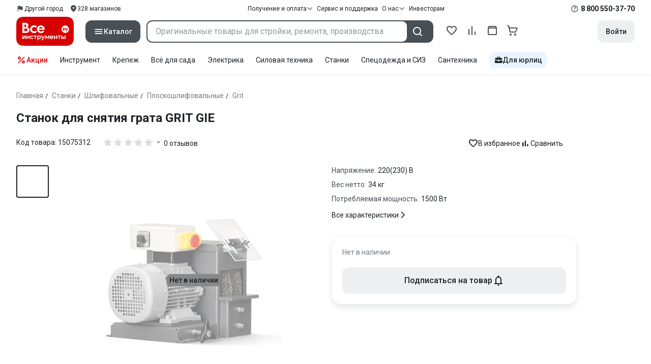

--- FILE ---
content_type: text/html;charset=utf-8
request_url: https://www.vseinstrumenti.ru/product/stanok-dlya-snyatiya-grata-grit-gie-530356/
body_size: 35320
content:
<!DOCTYPE html><html  lang="ru"><head><meta charset="utf-8"><meta name="viewport" content="width=device-width, initial-scale=1, maximum-scale=1.0, minimum-scale=1.0, shrink-to-fit=no"><title>Станок для снятия грата GRIT GIE - выгодная цена, отзывы, характеристики, фото - купить в Москве и РФ</title><link rel="preconnect" href="https://track.onef.pro"><link rel="preconnect" href="https://fonts.googleapis.com"><link rel="preconnect" href="https://cdn.vseinstrumenti.ru"><link rel="preconnect" href="https://ads.adfox.ru"><link rel="preconnect" href="https://ad.adriver.ru"><link rel="preconnect" href="https://an.yandex.ru"><link rel="preconnect" href="https://vseinstrumentiru.webim.ru"><link rel="preconnect" href="https://vk.com"><link rel="stylesheet" href="https://fonts.googleapis.com/css2?family=Roboto:wght@400;500;700&display=swap&subset=cyrillic"><link rel="stylesheet" href="https://cdn.vseinstrumenti.ru/sv3/_product/style.DUMTXL-x.css" crossorigin><link rel="preload" as="font" href="https://cdn.vseinstrumenti.ru/sv3/_product/vi-sans-fonts/ViSansBold.woff2" type="font/woff2" crossorigin="anonymous"><link rel="preload" as="font" href="https://cdn.vseinstrumenti.ru/sv3/_product/vi-sans-fonts/ViSansLight.woff2" type="font/woff2" crossorigin="anonymous"><link rel="preload" as="font" href="https://cdn.vseinstrumenti.ru/sv3/_product/vi-sans-fonts/ViSansMedium.woff2" type="font/woff2" crossorigin="anonymous"><link rel="preload" as="font" href="https://cdn.vseinstrumenti.ru/sv3/_product/vi-sans-fonts/ViSansNormal.woff2" type="font/woff2" crossorigin="anonymous"><link rel="preload" as="font" href="https://cdn.vseinstrumenti.ru/sv3/_product/vi-icons-font/df324fb27aefdb1f8d46f5b77b2a4bb1.woff2" type="font/woff2" crossorigin="anonymous"><link rel="preload" href="https://cdn.vseinstrumenti.ru/images/goods/stanki/shlifovalnye-stanki/530356/560x504/53009072.jpg" as="image"><link rel="modulepreload" as="script" crossorigin href="https://cdn.vseinstrumenti.ru/sv3/_product/D_1sriJu.js"><link rel="modulepreload" as="script" crossorigin href="https://cdn.vseinstrumenti.ru/sv3/_product/CdlObDea.js"><link rel="modulepreload" as="script" crossorigin href="https://cdn.vseinstrumenti.ru/sv3/_product/DhmlthjE.js"><link rel="modulepreload" as="script" crossorigin href="https://cdn.vseinstrumenti.ru/sv3/_product/a9msxg_4.js"><link rel="modulepreload" as="script" crossorigin href="https://cdn.vseinstrumenti.ru/sv3/_product/Ewh8g8qY.js"><link rel="modulepreload" as="script" crossorigin href="https://cdn.vseinstrumenti.ru/sv3/_product/CVCwz3GH.js"><link rel="dns-prefetch" href="https://js-agent.newrelic.com"><meta name="theme-color" content="#d60000"><meta name="yandex-verification" content="46583414c3f679da"><meta name="msvalidate.01" content="5B9818B5DC180CF788DBBE591F6506D0"><link rel="shortcut icon" type="image/svg+xml" href="/favicon.svg"><meta name="description" content="Станок для снятия грата GRIT GIE по цене от 0 руб. в онлайн-гипермаркете ВсеИнструменты.Ру: описание, характеристики, комплектация, фото."><link rel="canonical" href="https://www.vseinstrumenti.ru/product/stanok-dlya-snyatiya-grata-grit-gie-530356/"><meta name="keywords" content="плоскошлифовальный станок"><meta property="og:site_name" content="ВсеИнструменты.Ру"><meta property="og:image" content="https://cdn.vseinstrumenti.ru/images/goods/stanki/shlifovalnye-stanki/530356/1000x1000/53009072.jpg"><meta property="og:type" content="website"><meta property="og:title" content="Станок для снятия грата GRIT GIE"><meta property="og:url" content="https://www.vseinstrumenti.ru/product/stanok-dlya-snyatiya-grata-grit-gie-530356/"><meta property="og:description" content="Станок для снятия грата GRIT GIE - выгодная цена, отзывы, характеристики, фото - купить в Москве и РФ"><script type="module" src="https://cdn.vseinstrumenti.ru/sv3/_product/D_1sriJu.js" crossorigin></script><meta name="sentry-trace" content="0148fffd37ea305024eade24b875b356-e10bf0fd1ee93a94-0"/>
<meta name="baggage" content="sentry-environment=production,sentry-release=202601291100-master,sentry-public_key=074669c769d2f50d3439c8e5b41699aa,sentry-trace_id=0148fffd37ea305024eade24b875b356,sentry-sampled=false,sentry-sample_rand=0.38260364412676684,sentry-sample_rate=0.02"/></head><body><div id="__product"><div class="WRt-D2"><div class="" data-qa="full-header"><div class="SJ2ahA KSUiRj" data-qa="header-navigation"><div class="FPC1fN main-container"><div class="wS70Cv"><button class="_base-button_dd88u_8 _-x-small_dd88u_409 _-primary_dd88u_61 _-link_dd88u_195 _-no-paddings_dd88u_118 _-icon_dd88u_55 QKSKx-" data-qa="header-region-button"><!----><span class="_button-icon_dd88u_49"><!--[--><!--[--><i class="_vi-icon_su8nu_8 vi-icon-flag kQ4BjE wCGQwu" style="font-size:16px;"></i><!----><!--]--><!--]--></span><span class="_label_dd88u_27"><!--[--><span class="n4WTXf">Другой город</span><!--]--></span></button><a class="_base-button_dd88u_8 _-x-small_dd88u_409 _-primary_dd88u_61 _-link_dd88u_195 _-no-paddings_dd88u_118 _-icon_dd88u_55 pQyJNl _78pT6b" href="/offices/moscow/" no-label-paddings data-qa="self-delivery-link"><!----><span class="_button-icon_dd88u_49"><!--[--><i class="_vi-icon_su8nu_8 vi-icon-location NTzD6q" style="font-size:16px;"></i><!--]--></span><span class="_label_dd88u_27"><!--[-->
      328
      магазинов
     <!--]--></span></a></div><div class="yhf3nf"><div class="_dropdown_1e9wp_8 undefined _-has-arrow_1e9wp_15 KbLL--" data-qa="receipt-payment"><div class="_trigger_1e9wp_37"><!--[--><button class="_base-button_dd88u_8 _-x-small_dd88u_409 _-primary_dd88u_61 _-link_dd88u_195 _-icon-right_dd88u_58 _-no-paddings_dd88u_118 _-icon_dd88u_55 _78pT6b" no-label-paddings><!----><span class="_button-icon_dd88u_49"><!--[--><i class="_vi-icon_su8nu_8 vi-icon-arrow-down NTzD6q" style="font-size:12px;"></i><!--]--></span><span class="_label_dd88u_27"><!--[--> Получение и оплата <!--]--></span></button><!--]--></div><div class="_drop-content_1e9wp_21" style="display:none;"><div class="_drop-list-wrapper_1e9wp_12"><!--[--><!--]--><div class="_custom-scroll_rv8e1_8" style=""><!--[--><!--[--><a href="/courier-delivery/" class="_drop-link_1e9wp_72">Доставка курьером</a><a href="/region-delivery/" class="_drop-link_1e9wp_72">Доставка транспортной компанией</a><a href="/offices/moscow/" class="_drop-link_1e9wp_72">Самовывоз</a><a href="/payment-methods/" class="_drop-link_1e9wp_72">Способы оплаты</a><!--]--><!--]--></div><!--[--><div class="G6F6Ec" data-behavior="check-order-status" data-qa="check-order-status"><i class="_vi-icon_su8nu_8 vi-icon-clock mV1t7C" style="font-size:16px;"></i> Проверить статус заказа </div><a class="G6F6Ec" href="/pay-order/" target="_blank" data-qa="online-payment"><i class="_vi-icon_su8nu_8 vi-icon-ruble mV1t7C" style="font-size:16px;"></i> Оплатить заказ онлайн </a><!--]--></div></div></div><a class="_base-button_dd88u_8 _-x-small_dd88u_409 _-primary_dd88u_61 _-link_dd88u_195 _-icon-right_dd88u_58 _-no-paddings_dd88u_118 KbLL-- _78pT6b" href="/service-and-support/" data-qa="service-support-main" no-label-paddings><!----><!----><span class="_label_dd88u_27"><!--[--> Сервис и поддержка <!--]--></span></a><div class="_dropdown_1e9wp_8 undefined _-has-arrow_1e9wp_15 KbLL--" data-qa="receipt-payment"><div class="_trigger_1e9wp_37"><!--[--><button class="_base-button_dd88u_8 _-x-small_dd88u_409 _-primary_dd88u_61 _-link_dd88u_195 _-icon-right_dd88u_58 _-no-paddings_dd88u_118 _-icon_dd88u_55 _78pT6b" no-label-paddings><!----><span class="_button-icon_dd88u_49"><!--[--><i class="_vi-icon_su8nu_8 vi-icon-arrow-down NTzD6q" style="font-size:12px;"></i><!--]--></span><span class="_label_dd88u_27"><!--[--> О нас <!--]--></span></button><!--]--></div><div class="_drop-content_1e9wp_21" style="display:none;"><div class="_drop-list-wrapper_1e9wp_12"><!--[--><!--]--><!----><!--[--><a class="G6F6Ec" href="https://about.vseinstrumenti.ru/" target="_blank" data-qa="about-us-link"> О компании </a><a class="G6F6Ec" href="https://ir.vseinstrumenti.ru/" target="_blank" data-qa="investors-link"> Информация для инвесторов </a><a class="G6F6Ec" href="/legal/requisites/" data-qa="requisites"> Реквизиты </a><a class="G6F6Ec" href="/services/contacts/" data-qa="contacts"> Контакты </a><!--]--></div></div></div><a class="_base-button_dd88u_8 _-x-small_dd88u_409 _-primary_dd88u_61 _-link_dd88u_195 _-no-paddings_dd88u_118 KbLL-- _78pT6b" target="_blank" href="https://ir.vseinstrumenti.ru/" data-qa="top-level-investors-link"><!----><!----><span class="_label_dd88u_27"><!--[--> Инвесторам <!--]--></span></a></div><div class="_1Z3FeK _7zOW--"><!--[--><div class="_0edkke" data-qa="phone-hover"><!--[--><i class="_vi-icon_su8nu_8 vi-icon-question-circle-outline _7KApXj" style="font-size:16px;"></i><!--]--><div class="_tooltip_3i352_8 _-bottom-left_3i352_59" style="width:268px;--vi-tooltip-arrow-height:12px;--vi-tooltip-arrow-slide-shift:16px;--vi-tooltip-offset:4px;display:none;" data-tooltip="wrapper"><!----><svg class="_tooltip-arrow_3i352_25" width="28" height="12" viewBox="0 0 28 12" xmlns="http://www.w3.org/2000/svg"><path d="m16.9 10.6 8.2-9.2C25.9.4 26.9 0 28 0H0c1 0 2.1.5 2.9 1.4l8.2 9.2a3.8 3.8 0 0 0 5.8 0Z"></path></svg><!--[--><p class="_typography_5vy1f_47 _text_5vy1f_54 _v2_5vy1f_16"><!--[-->Звонок бесплатный 07:00 – 22:00<!--]--></p><p class="_typography_5vy1f_47 _text_5vy1f_54 _v2_5vy1f_16 _-no-margin_5vy1f_50"><!--[-->Дополнительный телефон<!--]--></p><a href="tel:undefined" class="JRYcFv T--q0z base-link -clean">+7 (495) 647-10-00</a><!--]--></div></div><a href="tel:8 800 550-37-70" class="JRYcFv base-link -clean" data-qa="phone-in-navigation">8 800 550-37-70</a><!--]--></div></div><!----></div><div class="jMtym9" data-qa="header"><div class="ppkRng main-container"><a href="/"><img src="https://cdn.vseinstrumenti.ru/sv3/_product/logo-filled.BL8hYRsI.svg?data" class="_5jy01q" loading="eager" alt="ВсеИнструменты.ру"></a><div class="swVQ0Q"><div class="lyIRsW" is-header-sticky="false"><button class="_base-button_dd88u_8 _-large_dd88u_359 _-filled_dd88u_61 _-full-width_dd88u_33 _-icon_dd88u_55 Xb6nO6" data-qa="catalog-button"><!----><span class="_button-icon_dd88u_49"><!--[--><i class="_vi-icon_su8nu_8 vi-icon-menu _3YBU77" style="font-size:20px;" data-qa="catalog-icon"></i><!--]--></span><span class="_label_dd88u_27"><!--[--> Каталог <!--]--></span></button><div class="_1Vy3DY" data-qa="catalog" is-new-header><!--noindex--><div class="_1-QKZt"><div class="_custom-scroll_rv8e1_8 AEpfPH" style="max-height:none;"><!--[--><ul data-qa="topic-list"><!--[--><li class="KfcaCL" data-qa="topic-item"><div class="_9OjAW7"><svg class="_svg-icon_1usy7_8 -MT9od" style="font-size:20px;"><use xlink:href="#catalog-12"></use></svg></div><a class="CXSkfA" href="https://www.vseinstrumenti.ru/category/stroitelnyj-instrument-6474/">Инструмент</a><i class="_vi-icon_su8nu_8 vi-icon-arrow-right awIVOy" style="font-size:16px;"></i></li><li class="KfcaCL" data-qa="topic-item"><div class="_9OjAW7"><svg class="_svg-icon_1usy7_8 -MT9od" style="font-size:20px;"><use xlink:href="#catalog-20"></use></svg></div><a class="CXSkfA" href="https://www.vseinstrumenti.ru/category/elektrika-i-svet-6480/">Электрика и свет</a><i class="_vi-icon_su8nu_8 vi-icon-arrow-right awIVOy" style="font-size:16px;"></i></li><li class="KfcaCL" data-qa="topic-item"><div class="_9OjAW7"><svg class="_svg-icon_1usy7_8 -MT9od" style="font-size:20px;"><use xlink:href="#catalog-32"></use></svg></div><a class="CXSkfA" href="https://www.vseinstrumenti.ru/category/ruchnoj-instrument-6481/">Ручной инструмент</a><i class="_vi-icon_su8nu_8 vi-icon-arrow-right awIVOy" style="font-size:16px;"></i></li><li class="KfcaCL" data-qa="topic-item"><div class="_9OjAW7"><svg class="_svg-icon_1usy7_8 -MT9od" style="font-size:20px;"><use xlink:href="#catalog-26"></use></svg></div><a class="CXSkfA" href="https://www.vseinstrumenti.ru/category/santehnicheskoe-oborudovanie-6750/">Сантехника и инженерные системы</a><i class="_vi-icon_su8nu_8 vi-icon-arrow-right awIVOy" style="font-size:16px;"></i></li><li class="KfcaCL" data-qa="topic-item"><div class="_9OjAW7"><svg class="_svg-icon_1usy7_8 -MT9od" style="font-size:20px;"><use xlink:href="#catalog-13"></use></svg></div><a class="CXSkfA" href="https://www.vseinstrumenti.ru/category/sadovaya-tehnika-i-instrument-6473/">Всё для сада</a><i class="_vi-icon_su8nu_8 vi-icon-arrow-right awIVOy" style="font-size:16px;"></i></li><li class="KfcaCL" data-qa="topic-item"><div class="_9OjAW7"><svg class="_svg-icon_1usy7_8 -MT9od" style="font-size:20px;"><use xlink:href="#catalog-2693"></use></svg></div><a class="CXSkfA" href="https://www.vseinstrumenti.ru/category/silovaya-tehnika-6475/">Силовая техника</a><i class="_vi-icon_su8nu_8 vi-icon-arrow-right awIVOy" style="font-size:16px;"></i></li><li class="KfcaCL" data-qa="topic-item"><div class="_9OjAW7"><svg class="_svg-icon_1usy7_8 -MT9od" style="font-size:20px;"><use xlink:href="#catalog-19"></use></svg></div><a class="CXSkfA" href="https://www.vseinstrumenti.ru/category/oborudovanie-dlya-avtoservisa-i-garazha-6479/">Автотовары</a><i class="_vi-icon_su8nu_8 vi-icon-arrow-right awIVOy" style="font-size:16px;"></i></li><li class="KfcaCL" data-qa="topic-item"><div class="_9OjAW7"><svg class="_svg-icon_1usy7_8 -MT9od" style="font-size:20px;"><use xlink:href="#catalog-25"></use></svg></div><a class="CXSkfA" href="https://www.vseinstrumenti.ru/category/krepezh-2994/">Крепёж и фурнитура</a><i class="_vi-icon_su8nu_8 vi-icon-arrow-right awIVOy" style="font-size:16px;"></i></li><li class="KfcaCL" data-qa="topic-item"><div class="_9OjAW7"><svg class="_svg-icon_1usy7_8 -MT9od" style="font-size:20px;"><use xlink:href="#catalog-30"></use></svg></div><a class="CXSkfA" href="https://www.vseinstrumenti.ru/category/stroitelnye-materialy-12778/">Отделочные и стройматериалы</a><i class="_vi-icon_su8nu_8 vi-icon-arrow-right awIVOy" style="font-size:16px;"></i></li><li class="KfcaCL" data-qa="topic-item"><div class="_9OjAW7"><svg class="_svg-icon_1usy7_8 -MT9od" style="font-size:20px;"><use xlink:href="#catalog-28"></use></svg></div><a class="CXSkfA" href="https://www.vseinstrumenti.ru/category/tovary-dlya-ofisa-i-doma-169730/">Офис и дом</a><i class="_vi-icon_su8nu_8 vi-icon-arrow-right awIVOy" style="font-size:16px;"></i></li><li class="KfcaCL" data-qa="topic-item"><div class="_9OjAW7"><svg class="_svg-icon_1usy7_8 -MT9od" style="font-size:20px;"><use xlink:href="#catalog-15"></use></svg></div><a class="CXSkfA" href="https://www.vseinstrumenti.ru/category/skladskoe-oborudovanie-i-tehnika-dlya-sklada-4100/">Склад</a><i class="_vi-icon_su8nu_8 vi-icon-arrow-right awIVOy" style="font-size:16px;"></i></li><li class="KfcaCL" data-qa="topic-item"><div class="_9OjAW7"><svg class="_svg-icon_1usy7_8 -MT9od" style="font-size:20px;"><use xlink:href="#catalog-16"></use></svg></div><a class="CXSkfA" href="https://www.vseinstrumenti.ru/category/stanki-6476/">Станки и промкомпоненты</a><i class="_vi-icon_su8nu_8 vi-icon-arrow-right awIVOy" style="font-size:16px;"></i></li><li class="KfcaCL" data-qa="topic-item"><div class="_9OjAW7"><svg class="_svg-icon_1usy7_8 -MT9od" style="font-size:20px;"><use xlink:href="#catalog-14"></use></svg></div><a class="CXSkfA" href="https://www.vseinstrumenti.ru/category/klimaticheskoe-oborudovanie-6472/">Климат, отопление и вентиляция</a><i class="_vi-icon_su8nu_8 vi-icon-arrow-right awIVOy" style="font-size:16px;"></i></li><li class="KfcaCL" data-qa="topic-item"><div class="_9OjAW7"><svg class="_svg-icon_1usy7_8 -MT9od" style="font-size:20px;"><use xlink:href="#catalog-2699"></use></svg></div><a class="CXSkfA" href="https://www.vseinstrumenti.ru/category/spetsodezhda-i-siz-4661/">Спецодежда и СИЗ</a><i class="_vi-icon_su8nu_8 vi-icon-arrow-right awIVOy" style="font-size:16px;"></i></li><li class="KfcaCL" data-qa="topic-item"><div class="_9OjAW7"><svg class="_svg-icon_1usy7_8 -MT9od" style="font-size:20px;"><use xlink:href="#catalog-2679"></use></svg></div><a class="CXSkfA" href="https://www.vseinstrumenti.ru/category/oborudovanie-dlya-klininga-i-uborki-2976/">Клининг и химия</a><i class="_vi-icon_su8nu_8 vi-icon-arrow-right awIVOy" style="font-size:16px;"></i></li><li class="KfcaCL" data-qa="topic-item"><div class="_9OjAW7"><svg class="_svg-icon_1usy7_8 -MT9od" style="font-size:20px;"><use xlink:href="#catalog-18"></use></svg></div><a class="CXSkfA" href="https://www.vseinstrumenti.ru/category/stroitelnoe-oborudovanie-i-tehnika-6477/">Строительное оборудование</a><i class="_vi-icon_su8nu_8 vi-icon-arrow-right awIVOy" style="font-size:16px;"></i></li><li class="KfcaCL" data-qa="topic-item"><div class="_9OjAW7"><svg class="_svg-icon_1usy7_8 -MT9od" style="font-size:20px;"><use xlink:href="#catalog-21"></use></svg></div><a class="CXSkfA" href="https://www.vseinstrumenti.ru/category/sport-i-turizm-3351/">Спорт и туризм</a><i class="_vi-icon_su8nu_8 vi-icon-arrow-right awIVOy" style="font-size:16px;"></i></li><li class="KfcaCL" data-qa="topic-item"><div class="_9OjAW7"><svg class="_svg-icon_1usy7_8 -MT9od" style="font-size:20px;"><use xlink:href="#catalog-22"></use></svg></div><a class="CXSkfA" href="https://www.vseinstrumenti.ru/category/rashodnye-materialy-i-osnastka-6478/">Расходные материалы</a><i class="_vi-icon_su8nu_8 vi-icon-arrow-right awIVOy" style="font-size:16px;"></i></li><!--]--></ul><!--]--></div><div class="_48gduC" style="display:none;"></div><div class="_custom-scroll_rv8e1_8 lFD7xo" style="max-height:none;display:none;"><!--[--><div class="otMaxg"><!--[--><!--]--><!----><!----></div><!--]--></div></div><!--/noindex--></div></div><div class="zuw3G3"><div class="d6N-Rk _base-input_riq1r_8 _-no-borders_riq1r_220"><label class="_label_riq1r_18"><!--[--><input data-qa="header-search-input" value type="text" placeholder="Оригинальные товары для стройки, ремонта, производства" autocomplete="off" class="_field_riq1r_23"><!--]--><!----><span class="_field-outline_riq1r_62"></span><!----></label><!----><!----><!----></div><button class="_base-button_dd88u_8 _-large_dd88u_359 _-filled_dd88u_61 _-icon_dd88u_55 wVtNQd" data-qa="header-search-button"><!----><span class="_button-icon_dd88u_49"><!--[--><i class="_vi-icon_su8nu_8 vi-icon-search zgbpH4" style="font-size:24px;"></i><!--]--></span><!----></button><!----></div></div><div class="_8n-Ibw"><!--[--><!--[--><a class="aHrd-R base-link -clean _8R37cX" href="/user/favorites/" data-qa="favorites" rel="nofollow"><!----><i class="_vi-icon_su8nu_8 vi-icon-heart-outline HHyJl0" style="font-size:24px;"></i><p class="_typography_5vy1f_47 _text_5vy1f_54 _v5_5vy1f_31 _-no-margin_5vy1f_50 _0FnZm-"><!--[-->Избранное<!--]--></p><!--[--><!--]--></a><!--]--><!--]--><div modelvalue="false" class="_8R37cX"><!--[--><a class="aHrd-R base-link -clean" href="/compare/" data-qa="compare" rel="nofollow"><!----><i class="_vi-icon_su8nu_8 vi-icon-comparison-slim HHyJl0" style="font-size:24px;"></i><p class="_typography_5vy1f_47 _text_5vy1f_54 _v5_5vy1f_31 _-no-margin_5vy1f_50 _0FnZm-"><!--[-->Сравнение<!--]--></p><!--[--><!--]--></a><!--]--><!----></div><!--[--><a class="aHrd-R base-link -clean _8R37cX" href="/user/orders/all/" data-qa="orders" rel="nofollow"><!----><i class="_vi-icon_su8nu_8 vi-icon-orders HHyJl0" style="font-size:24px;"></i><p class="_typography_5vy1f_47 _text_5vy1f_54 _v5_5vy1f_31 _-no-margin_5vy1f_50 _0FnZm-"><!--[-->Заказы<!--]--></p><!--[--><!--]--></a><!----><!--]--><a class="aHrd-R base-link -clean _8R37cX" href="/cart-checkout/" data-qa="cart" rel="nofollow"><!----><i class="_vi-icon_su8nu_8 vi-icon-cart-outline HHyJl0" style="font-size:24px;"></i><p class="_typography_5vy1f_47 _text_5vy1f_54 _v5_5vy1f_31 _-no-margin_5vy1f_50 _0FnZm-"><!--[-->Корзина<!--]--></p><!--[--><!--]--></a></div><div class="a2IXCg"><!----><div data-qa="motivation-menu"><!--[--><!--[--><button class="_base-button_dd88u_8 _-large_dd88u_359 _-secondary_dd88u_70 _-filled_dd88u_61" data-qa="login-and-registration"><!----><!----><span class="_label_dd88u_27"><!--[--> Войти <!--]--></span></button><!--]--><!--]--></div></div></div></div><div class="yHNXbv" data-qa="header-actions"><div class="-hgam4 main-container"><div class="c4dciU"><div class="_dropdown_1e9wp_8 undefined _-has-arrow_1e9wp_15 AKCgt7 GrYkMr" data-qa="actions-dropdown"><div class="_trigger_1e9wp_37"><!--[--><button class="_base-button_dd88u_8 _-link_dd88u_195 _-no-paddings_dd88u_118 _-icon_dd88u_55 a34PZ1" no-label-paddings data-qa="actions-button"><!----><span class="_button-icon_dd88u_49"><!--[--><i class="_vi-icon_su8nu_8 vi-icon-percent wzObRM" style="font-size:20px;"></i><!--]--></span><span class="_label_dd88u_27"><!--[--> Акции <!--]--></span></button><!--]--></div><div class="_drop-content_1e9wp_21" style="display:none;"><div class="_drop-list-wrapper_1e9wp_12"><!--[--><!--]--><div class="_custom-scroll_rv8e1_8" style=""><!--[--><!--]--></div><!--[--><!--]--></div></div></div><!--[--><div class="GrYkMr"><a class="hPWmsP base-link -clean" data-qa="instrument-6474" href="/category/stroitelnyj-instrument-6474/">Инструмент</a></div><div class="GrYkMr"><a class="hPWmsP base-link -clean" data-qa="krepezh-2994" href="/category/krepezh-2994/">Крепеж</a></div><div class="GrYkMr"><a class="hPWmsP base-link -clean" data-qa="sadovaya-tehnika-6473" href="/category/sadovaya-tehnika-i-instrument-6473/">Всё для сада</a></div><div class="GrYkMr"><a class="hPWmsP base-link -clean" data-qa="elektrika-6480" href="/category/elektrika-i-svet-6480/">Электрика</a></div><div class="GrYkMr"><a class="hPWmsP base-link -clean" data-qa="silovaya_tekhnika-6475" href="/category/silovaya-tehnika-6475/">Силовая техника	</a></div><div class="GrYkMr"><a class="hPWmsP base-link -clean" data-qa="stanki-6476" href="/category/stanki-6476/">Станки</a></div><div class="GrYkMr"><a class="hPWmsP base-link -clean" data-qa="spetsodezhda-i-siz-4661" href="/category/spetsodezhda-i-siz-4661/">Спецодежда и СИЗ</a></div><div class="GrYkMr"><a class="hPWmsP base-link -clean" data-qa="santehnika-6750" href="/category/santehnicheskoe-oborudovanie-6750/">Сантехника</a></div><div class="GrYkMr Un3Edv"><a class="hPWmsP base-link -clean" data-qa="avto-6479" href="/category/oborudovanie-dlya-avtoservisa-i-garazha-6479/">Авто</a></div><!--]--><div><!--[--><a class="D7gBjQ" href="/b2b/"><i class="_vi-icon_su8nu_8 vi-icon-brief-case" style="font-size:16px;"></i><span class="_typography_5vy1f_47 _text_5vy1f_54 _v1_5vy1f_11 _-no-margin_5vy1f_50"><!--[-->Для юрлиц<!--]--></span></a><!--]--><div class="_tooltip_3i352_8 _-bottom_3i352_54" style="width:332px;--vi-tooltip-arrow-height:12px;--vi-tooltip-arrow-slide-shift:16px;--vi-tooltip-offset:4px;display:none;" data-tooltip="wrapper"><!----><svg class="_tooltip-arrow_3i352_25" width="28" height="12" viewBox="0 0 28 12" xmlns="http://www.w3.org/2000/svg"><path d="m16.9 10.6 8.2-9.2C25.9.4 26.9 0 28 0H0c1 0 2.1.5 2.9 1.4l8.2 9.2a3.8 3.8 0 0 0 5.8 0Z"></path></svg><!--[--><p class="_typography_5vy1f_47 _heading_5vy1f_8 _v5_5vy1f_31"><!--[-->Покупайте для бизнеса<!--]--></p><ul class="pm0K4q"><!--[--><li class="VBAocX"><i class="_vi-icon_su8nu_8 vi-icon-check" style="font-size:16px;"></i><span class="_typography_5vy1f_47 _text_5vy1f_54 _v2_5vy1f_16 _-no-margin_5vy1f_50"><!--[-->Оригинальные товары с гарантией<!--]--></span></li><li class="VBAocX"><i class="_vi-icon_su8nu_8 vi-icon-check" style="font-size:16px;"></i><span class="_typography_5vy1f_47 _text_5vy1f_54 _v2_5vy1f_16 _-no-margin_5vy1f_50"><!--[-->2 млн товаров: закроем заявку на 100%<!--]--></span></li><li class="VBAocX"><i class="_vi-icon_su8nu_8 vi-icon-check" style="font-size:16px;"></i><span class="_typography_5vy1f_47 _text_5vy1f_54 _v2_5vy1f_16 _-no-margin_5vy1f_50"><!--[-->Оптовая система скидок<!--]--></span></li><!--]--></ul><a class="_base-button_dd88u_8 _-small_dd88u_384 _-secondary_dd88u_70 _-filled_dd88u_61" href="/b2b/"><!----><!----><span class="_label_dd88u_27"><!--[-->Узнать больше<!--]--></span></a><!--]--></div></div></div></div></div></div><!--[--><div class="main-container"><div class="_2HsHCc"><!--[--><header class="_8dBy4L"><nav itemscope class="_breadcrumbs_dmrdl_8" itemtype="https://schema.org/BreadcrumbList" id="breadcrumbs-anchor" data-qa="breadcrumbs"><!--[--><!--[--><div class="_breadcrumbs-item_dmrdl_16" itemprop="itemListElement" itemscope itemtype="https://schema.org/ListItem"><a href="/" class="_breadcrumbs-link_dmrdl_35" itemprop="item"><span itemprop="name">Главная</span><meta content="1" itemprop="position"></a><span class="_separator_dmrdl_32">/</span></div><!--]--><!--[--><div class="_breadcrumbs-item_dmrdl_16" itemprop="itemListElement" itemscope itemtype="https://schema.org/ListItem"><a href="/category/stanki-6476/" class="_breadcrumbs-link_dmrdl_35" itemprop="item"><span itemprop="name">Станки</span><meta content="2" itemprop="position"></a><span class="_separator_dmrdl_32">/</span></div><!--]--><!--[--><div class="_breadcrumbs-item_dmrdl_16" itemprop="itemListElement" itemscope itemtype="https://schema.org/ListItem"><a href="/category/shlifovalnye-stanki-3245/" class="_breadcrumbs-link_dmrdl_35" itemprop="item"><span itemprop="name">Шлифовальные</span><meta content="3" itemprop="position"></a><span class="_separator_dmrdl_32">/</span></div><!--]--><!--[--><div class="_breadcrumbs-item_dmrdl_16" itemprop="itemListElement" itemscope itemtype="https://schema.org/ListItem"><a href="/category/ploskoshlifovalnye-stanki-po-metallu-3276/" class="_breadcrumbs-link_dmrdl_35" itemprop="item"><span itemprop="name">Плоскошлифовальные</span><meta content="4" itemprop="position"></a><span class="_separator_dmrdl_32">/</span></div><!--]--><!--[--><div class="_breadcrumbs-item_dmrdl_16" itemprop="itemListElement" itemscope itemtype="https://schema.org/ListItem"><a href="/category/ploskoshlifovalnye-stanki-po-metallu-3276/grit-1085/" class="_breadcrumbs-link_dmrdl_35" itemprop="item"><span itemprop="name">Grit</span><meta content="5" itemprop="position"></a><!----></div><!--]--><!--]--></nav><!----><div class="Es-8xw"><h1 class="_typography_5vy1f_47 _heading_5vy1f_8 _v3_5vy1f_21 _-no-margin_5vy1f_50" data-qa="get-product-title"><!--[-->Станок для снятия грата GRIT GIE<!--]--></h1><!----><!----><!----></div></header><!----><div role="main"><section class="sHPHy- jIbgDB" data-qa="product-card-header"><div class="EHMjzy"><div class="f4E5mb" data-qa="product-code"> Код товара: <span>15075312</span></div><div class="f-TbMV"><div class="tLPzUv"><div class="_rating_1u2s1_8" data-qa="rating-stars"><!----><input name="rating" readonly value="0" type="hidden"><div class="_rating-wrapper_1u2s1_14"><div class="_stars_1u2s1_29"><!--[--><div><svg xmlns="http://www.w3.org/2000/svg" viewBox="0 0 24 24" class="_svg-icon_1usy7_8 _star_1u2s1_29" style="font-size:20px;"><path d="M11.62 3.24c.15-.32.6-.32.76 0l2.55 5.31q.1.2.33.24l5.87.77c.35.04.5.47.24.72l-4.3 4.05q-.16.16-.12.38l1.07 5.8c.07.34-.3.6-.61.44l-5.2-2.81a.4.4 0 0 0-.41 0l-5.21 2.8a.42.42 0 0 1-.61-.44l1.07-5.79a.4.4 0 0 0-.12-.38l-4.3-4.05a.42.42 0 0 1 .24-.72l5.87-.77q.22-.03.33-.24z"></path></svg></div><div><svg xmlns="http://www.w3.org/2000/svg" viewBox="0 0 24 24" class="_svg-icon_1usy7_8 _star_1u2s1_29" style="font-size:20px;"><path d="M11.62 3.24c.15-.32.6-.32.76 0l2.55 5.31q.1.2.33.24l5.87.77c.35.04.5.47.24.72l-4.3 4.05q-.16.16-.12.38l1.07 5.8c.07.34-.3.6-.61.44l-5.2-2.81a.4.4 0 0 0-.41 0l-5.21 2.8a.42.42 0 0 1-.61-.44l1.07-5.79a.4.4 0 0 0-.12-.38l-4.3-4.05a.42.42 0 0 1 .24-.72l5.87-.77q.22-.03.33-.24z"></path></svg></div><div><svg xmlns="http://www.w3.org/2000/svg" viewBox="0 0 24 24" class="_svg-icon_1usy7_8 _star_1u2s1_29" style="font-size:20px;"><path d="M11.62 3.24c.15-.32.6-.32.76 0l2.55 5.31q.1.2.33.24l5.87.77c.35.04.5.47.24.72l-4.3 4.05q-.16.16-.12.38l1.07 5.8c.07.34-.3.6-.61.44l-5.2-2.81a.4.4 0 0 0-.41 0l-5.21 2.8a.42.42 0 0 1-.61-.44l1.07-5.79a.4.4 0 0 0-.12-.38l-4.3-4.05a.42.42 0 0 1 .24-.72l5.87-.77q.22-.03.33-.24z"></path></svg></div><div><svg xmlns="http://www.w3.org/2000/svg" viewBox="0 0 24 24" class="_svg-icon_1usy7_8 _star_1u2s1_29" style="font-size:20px;"><path d="M11.62 3.24c.15-.32.6-.32.76 0l2.55 5.31q.1.2.33.24l5.87.77c.35.04.5.47.24.72l-4.3 4.05q-.16.16-.12.38l1.07 5.8c.07.34-.3.6-.61.44l-5.2-2.81a.4.4 0 0 0-.41 0l-5.21 2.8a.42.42 0 0 1-.61-.44l1.07-5.79a.4.4 0 0 0-.12-.38l-4.3-4.05a.42.42 0 0 1 .24-.72l5.87-.77q.22-.03.33-.24z"></path></svg></div><div><svg xmlns="http://www.w3.org/2000/svg" viewBox="0 0 24 24" class="_svg-icon_1usy7_8 _star_1u2s1_29" style="font-size:20px;"><path d="M11.62 3.24c.15-.32.6-.32.76 0l2.55 5.31q.1.2.33.24l5.87.77c.35.04.5.47.24.72l-4.3 4.05q-.16.16-.12.38l1.07 5.8c.07.34-.3.6-.61.44l-5.2-2.81a.4.4 0 0 0-.41 0l-5.21 2.8a.42.42 0 0 1-.61-.44l1.07-5.79a.4.4 0 0 0-.12-.38l-4.3-4.05a.42.42 0 0 1 .24-.72l5.87-.77q.22-.03.33-.24z"></path></svg></div><!--]--></div><div class="_stars_1u2s1_29 _-fill_1u2s1_33" style="width:0%;"><!--[--><svg xmlns="http://www.w3.org/2000/svg" viewBox="0 0 24 24" class="_svg-icon_1usy7_8 _star_1u2s1_29 _-primary_1u2s1_50" style="font-size:20px;"><path d="M11.62 3.24c.15-.32.6-.32.76 0l2.55 5.31q.1.2.33.24l5.87.77c.35.04.5.47.24.72l-4.3 4.05q-.16.16-.12.38l1.07 5.8c.07.34-.3.6-.61.44l-5.2-2.81a.4.4 0 0 0-.41 0l-5.21 2.8a.42.42 0 0 1-.61-.44l1.07-5.79a.4.4 0 0 0-.12-.38l-4.3-4.05a.42.42 0 0 1 .24-.72l5.87-.77q.22-.03.33-.24z"></path></svg><svg xmlns="http://www.w3.org/2000/svg" viewBox="0 0 24 24" class="_svg-icon_1usy7_8 _star_1u2s1_29 _-primary_1u2s1_50" style="font-size:20px;"><path d="M11.62 3.24c.15-.32.6-.32.76 0l2.55 5.31q.1.2.33.24l5.87.77c.35.04.5.47.24.72l-4.3 4.05q-.16.16-.12.38l1.07 5.8c.07.34-.3.6-.61.44l-5.2-2.81a.4.4 0 0 0-.41 0l-5.21 2.8a.42.42 0 0 1-.61-.44l1.07-5.79a.4.4 0 0 0-.12-.38l-4.3-4.05a.42.42 0 0 1 .24-.72l5.87-.77q.22-.03.33-.24z"></path></svg><svg xmlns="http://www.w3.org/2000/svg" viewBox="0 0 24 24" class="_svg-icon_1usy7_8 _star_1u2s1_29 _-primary_1u2s1_50" style="font-size:20px;"><path d="M11.62 3.24c.15-.32.6-.32.76 0l2.55 5.31q.1.2.33.24l5.87.77c.35.04.5.47.24.72l-4.3 4.05q-.16.16-.12.38l1.07 5.8c.07.34-.3.6-.61.44l-5.2-2.81a.4.4 0 0 0-.41 0l-5.21 2.8a.42.42 0 0 1-.61-.44l1.07-5.79a.4.4 0 0 0-.12-.38l-4.3-4.05a.42.42 0 0 1 .24-.72l5.87-.77q.22-.03.33-.24z"></path></svg><svg xmlns="http://www.w3.org/2000/svg" viewBox="0 0 24 24" class="_svg-icon_1usy7_8 _star_1u2s1_29 _-primary_1u2s1_50" style="font-size:20px;"><path d="M11.62 3.24c.15-.32.6-.32.76 0l2.55 5.31q.1.2.33.24l5.87.77c.35.04.5.47.24.72l-4.3 4.05q-.16.16-.12.38l1.07 5.8c.07.34-.3.6-.61.44l-5.2-2.81a.4.4 0 0 0-.41 0l-5.21 2.8a.42.42 0 0 1-.61-.44l1.07-5.79a.4.4 0 0 0-.12-.38l-4.3-4.05a.42.42 0 0 1 .24-.72l5.87-.77q.22-.03.33-.24z"></path></svg><svg xmlns="http://www.w3.org/2000/svg" viewBox="0 0 24 24" class="_svg-icon_1usy7_8 _star_1u2s1_29 _-primary_1u2s1_50" style="font-size:20px;"><path d="M11.62 3.24c.15-.32.6-.32.76 0l2.55 5.31q.1.2.33.24l5.87.77c.35.04.5.47.24.72l-4.3 4.05q-.16.16-.12.38l1.07 5.8c.07.34-.3.6-.61.44l-5.2-2.81a.4.4 0 0 0-.41 0l-5.21 2.8a.42.42 0 0 1-.61-.44l1.07-5.79a.4.4 0 0 0-.12-.38l-4.3-4.05a.42.42 0 0 1 .24-.72l5.87-.77q.22-.03.33-.24z"></path></svg><!--]--></div></div><!----></div><div><!--[--><button class="_base-button_dd88u_8 _-small_dd88u_384 _-secondary_dd88u_70 _-link_dd88u_195 _-no-paddings_dd88u_118 _-icon_dd88u_55"><!----><span class="_button-icon_dd88u_49"><!--[--><i class="_vi-icon_su8nu_8 vi-icon-drop-down" style="font-size:20px;"></i><!--]--></span><!----></button><!--]--><div class="_tooltip_3i352_8 _-bottom_3i352_54" style="width:284px;--vi-tooltip-arrow-height:12px;--vi-tooltip-arrow-slide-shift:16px;--vi-tooltip-offset:4px;display:none;" data-tooltip="wrapper"><!----><svg class="_tooltip-arrow_3i352_25" width="28" height="12" viewBox="0 0 28 12" xmlns="http://www.w3.org/2000/svg"><path d="m16.9 10.6 8.2-9.2C25.9.4 26.9 0 28 0H0c1 0 2.1.5 2.9 1.4l8.2 9.2a3.8 3.8 0 0 0 5.8 0Z"></path></svg><!--[--><div class="NVFJ-O" data-qa="product-rating-info"><div class="yZoR1F"><span class="ywUsGL">0</span> из 5 </div><a class="TrfaET qPKWSl base-link -clean"><div class="_rating_1u2s1_8"><!----><input name="rating" readonly value="0" type="hidden"><div class="_rating-wrapper_1u2s1_14"><div class="_stars_1u2s1_29"><!--[--><div><svg xmlns="http://www.w3.org/2000/svg" viewBox="0 0 24 24" class="_svg-icon_1usy7_8 _star_1u2s1_29" style="font-size:32px;"><path d="M11.62 3.24c.15-.32.6-.32.76 0l2.55 5.31q.1.2.33.24l5.87.77c.35.04.5.47.24.72l-4.3 4.05q-.16.16-.12.38l1.07 5.8c.07.34-.3.6-.61.44l-5.2-2.81a.4.4 0 0 0-.41 0l-5.21 2.8a.42.42 0 0 1-.61-.44l1.07-5.79a.4.4 0 0 0-.12-.38l-4.3-4.05a.42.42 0 0 1 .24-.72l5.87-.77q.22-.03.33-.24z"></path></svg></div><div><svg xmlns="http://www.w3.org/2000/svg" viewBox="0 0 24 24" class="_svg-icon_1usy7_8 _star_1u2s1_29" style="font-size:32px;"><path d="M11.62 3.24c.15-.32.6-.32.76 0l2.55 5.31q.1.2.33.24l5.87.77c.35.04.5.47.24.72l-4.3 4.05q-.16.16-.12.38l1.07 5.8c.07.34-.3.6-.61.44l-5.2-2.81a.4.4 0 0 0-.41 0l-5.21 2.8a.42.42 0 0 1-.61-.44l1.07-5.79a.4.4 0 0 0-.12-.38l-4.3-4.05a.42.42 0 0 1 .24-.72l5.87-.77q.22-.03.33-.24z"></path></svg></div><div><svg xmlns="http://www.w3.org/2000/svg" viewBox="0 0 24 24" class="_svg-icon_1usy7_8 _star_1u2s1_29" style="font-size:32px;"><path d="M11.62 3.24c.15-.32.6-.32.76 0l2.55 5.31q.1.2.33.24l5.87.77c.35.04.5.47.24.72l-4.3 4.05q-.16.16-.12.38l1.07 5.8c.07.34-.3.6-.61.44l-5.2-2.81a.4.4 0 0 0-.41 0l-5.21 2.8a.42.42 0 0 1-.61-.44l1.07-5.79a.4.4 0 0 0-.12-.38l-4.3-4.05a.42.42 0 0 1 .24-.72l5.87-.77q.22-.03.33-.24z"></path></svg></div><div><svg xmlns="http://www.w3.org/2000/svg" viewBox="0 0 24 24" class="_svg-icon_1usy7_8 _star_1u2s1_29" style="font-size:32px;"><path d="M11.62 3.24c.15-.32.6-.32.76 0l2.55 5.31q.1.2.33.24l5.87.77c.35.04.5.47.24.72l-4.3 4.05q-.16.16-.12.38l1.07 5.8c.07.34-.3.6-.61.44l-5.2-2.81a.4.4 0 0 0-.41 0l-5.21 2.8a.42.42 0 0 1-.61-.44l1.07-5.79a.4.4 0 0 0-.12-.38l-4.3-4.05a.42.42 0 0 1 .24-.72l5.87-.77q.22-.03.33-.24z"></path></svg></div><div><svg xmlns="http://www.w3.org/2000/svg" viewBox="0 0 24 24" class="_svg-icon_1usy7_8 _star_1u2s1_29" style="font-size:32px;"><path d="M11.62 3.24c.15-.32.6-.32.76 0l2.55 5.31q.1.2.33.24l5.87.77c.35.04.5.47.24.72l-4.3 4.05q-.16.16-.12.38l1.07 5.8c.07.34-.3.6-.61.44l-5.2-2.81a.4.4 0 0 0-.41 0l-5.21 2.8a.42.42 0 0 1-.61-.44l1.07-5.79a.4.4 0 0 0-.12-.38l-4.3-4.05a.42.42 0 0 1 .24-.72l5.87-.77q.22-.03.33-.24z"></path></svg></div><!--]--></div><div class="_stars_1u2s1_29 _-fill_1u2s1_33" style="width:0%;"><!--[--><svg xmlns="http://www.w3.org/2000/svg" viewBox="0 0 24 24" class="_svg-icon_1usy7_8 _star_1u2s1_29 _-primary_1u2s1_50" style="font-size:32px;"><path d="M11.62 3.24c.15-.32.6-.32.76 0l2.55 5.31q.1.2.33.24l5.87.77c.35.04.5.47.24.72l-4.3 4.05q-.16.16-.12.38l1.07 5.8c.07.34-.3.6-.61.44l-5.2-2.81a.4.4 0 0 0-.41 0l-5.21 2.8a.42.42 0 0 1-.61-.44l1.07-5.79a.4.4 0 0 0-.12-.38l-4.3-4.05a.42.42 0 0 1 .24-.72l5.87-.77q.22-.03.33-.24z"></path></svg><svg xmlns="http://www.w3.org/2000/svg" viewBox="0 0 24 24" class="_svg-icon_1usy7_8 _star_1u2s1_29 _-primary_1u2s1_50" style="font-size:32px;"><path d="M11.62 3.24c.15-.32.6-.32.76 0l2.55 5.31q.1.2.33.24l5.87.77c.35.04.5.47.24.72l-4.3 4.05q-.16.16-.12.38l1.07 5.8c.07.34-.3.6-.61.44l-5.2-2.81a.4.4 0 0 0-.41 0l-5.21 2.8a.42.42 0 0 1-.61-.44l1.07-5.79a.4.4 0 0 0-.12-.38l-4.3-4.05a.42.42 0 0 1 .24-.72l5.87-.77q.22-.03.33-.24z"></path></svg><svg xmlns="http://www.w3.org/2000/svg" viewBox="0 0 24 24" class="_svg-icon_1usy7_8 _star_1u2s1_29 _-primary_1u2s1_50" style="font-size:32px;"><path d="M11.62 3.24c.15-.32.6-.32.76 0l2.55 5.31q.1.2.33.24l5.87.77c.35.04.5.47.24.72l-4.3 4.05q-.16.16-.12.38l1.07 5.8c.07.34-.3.6-.61.44l-5.2-2.81a.4.4 0 0 0-.41 0l-5.21 2.8a.42.42 0 0 1-.61-.44l1.07-5.79a.4.4 0 0 0-.12-.38l-4.3-4.05a.42.42 0 0 1 .24-.72l5.87-.77q.22-.03.33-.24z"></path></svg><svg xmlns="http://www.w3.org/2000/svg" viewBox="0 0 24 24" class="_svg-icon_1usy7_8 _star_1u2s1_29 _-primary_1u2s1_50" style="font-size:32px;"><path d="M11.62 3.24c.15-.32.6-.32.76 0l2.55 5.31q.1.2.33.24l5.87.77c.35.04.5.47.24.72l-4.3 4.05q-.16.16-.12.38l1.07 5.8c.07.34-.3.6-.61.44l-5.2-2.81a.4.4 0 0 0-.41 0l-5.21 2.8a.42.42 0 0 1-.61-.44l1.07-5.79a.4.4 0 0 0-.12-.38l-4.3-4.05a.42.42 0 0 1 .24-.72l5.87-.77q.22-.03.33-.24z"></path></svg><svg xmlns="http://www.w3.org/2000/svg" viewBox="0 0 24 24" class="_svg-icon_1usy7_8 _star_1u2s1_29 _-primary_1u2s1_50" style="font-size:32px;"><path d="M11.62 3.24c.15-.32.6-.32.76 0l2.55 5.31q.1.2.33.24l5.87.77c.35.04.5.47.24.72l-4.3 4.05q-.16.16-.12.38l1.07 5.8c.07.34-.3.6-.61.44l-5.2-2.81a.4.4 0 0 0-.41 0l-5.21 2.8a.42.42 0 0 1-.61-.44l1.07-5.79a.4.4 0 0 0-.12-.38l-4.3-4.05a.42.42 0 0 1 .24-.72l5.87-.77q.22-.03.33-.24z"></path></svg><!--]--></div></div><!----></div><span class="text">0 отзывов</span></a><!--[--><!--[--><!----><!--]--><!--[--><!----><!--]--><!--[--><!----><!--]--><!--[--><!----><!--]--><!--[--><!----><!--]--><!--[--><!----><!--]--><!--]--><a aria-current="page" href="/product/stanok-dlya-snyatiya-grata-grit-gie-530356/#reviews" class="router-link-active router-link-exact-active _base-button_dd88u_8 _-primary_dd88u_61 _-filled_dd88u_61 _-full-width_dd88u_33 DLEemE"><!----><!----><span class="_label_dd88u_27"><!--[--> Перейти к отзывам <!--]--></span></a></div><!--]--></div></div></div><div class="x5AD8T"><a aria-current="page" href="/product/stanok-dlya-snyatiya-grata-grit-gie-530356/#reviews" class="router-link-active router-link-exact-active _base-button_dd88u_8 _-small_dd88u_384 _-primary_dd88u_61 _-link_dd88u_195 _-no-paddings_dd88u_118" data-qa="responses"><!----><!----><span class="_label_dd88u_27"><!--[-->0 отзывов<!--]--></span></a><!----><!-- noindex --><!----><!-- /noindex --></div></div></div><!----><div class="QxSj83"><!--noindex--><div class="gG4pDV"><div data-qa="button-favorites-handling"><!--[--><button class="_base-button_dd88u_8 _-small_dd88u_384 _-primary_dd88u_61 _-link_dd88u_195 _-no-paddings_dd88u_118 _-icon_dd88u_55 oRfAat" data-qa="button-favorites-handling" title="Добавить в избранное"><!----><span class="_button-icon_dd88u_49"><!--[--><i class="_vi-icon_su8nu_8 vi-icon-heart-outline kACJtN" style="font-size:20px;"></i><!--]--></span><span class="_label_dd88u_27"><!--[--> В избранное<!--]--></span></button><!--]--><div class="_tooltip_3i352_8 _-bottom-left_3i352_59" style="width:172px;--vi-tooltip-arrow-height:12px;--vi-tooltip-arrow-slide-shift:16px;--vi-tooltip-offset:4px;display:none;" data-tooltip="wrapper"><!----><svg class="_tooltip-arrow_3i352_25" width="28" height="12" viewBox="0 0 28 12" xmlns="http://www.w3.org/2000/svg"><path d="m16.9 10.6 8.2-9.2C25.9.4 26.9 0 28 0H0c1 0 2.1.5 2.9 1.4l8.2 9.2a3.8 3.8 0 0 0 5.8 0Z"></path></svg><!--[--><!--]--></div></div><button class="_base-button_dd88u_8 _-small_dd88u_384 _-primary_dd88u_61 _-link_dd88u_195 _-no-paddings_dd88u_118 _-icon_dd88u_55" data-qa="button-compare-handling" title="Добавить в сравнение"><!----><span class="_button-icon_dd88u_49"><!--[--><i class="_vi-icon_su8nu_8 vi-icon-comparison j7F1si" style="font-size:20px;"></i><!--]--></span><span class="_label_dd88u_27"><!--[--> Сравнить <!--]--></span></button></div><!--/noindex--></div></section><section class="jIbgDB f4Ot55"><div class="EHMjzy"><div class="Rfh-wB"><div class="X-8N6l"><!--noindex--><!----><!----><!--/noindex--><div class="_custom-scroll_rv8e1_8 ApP-wt" style="max-height:100%;" data-qa="carousel-image"><!--[--><!--[--><div><img class="image uVF6KO QIAifT" data-url="https://cdn.vseinstrumenti.ru/images/goods/stanki/shlifovalnye-stanki/530356/68x60/53009072.jpg" src="[data-uri]" alt="Станок для снятия грата GRIT GIE 1" style="width:100%;height:100%;object-fit:contain;"></div><!--]--><!----><!--]--></div></div><div class="zwP7hD"><!----><div class="_base-group_1fquc_8 _-horizontal_1fquc_18 _-flex_1fquc_8 _-medium_1fquc_29 _-wrap_1fquc_12 -VJ0da XMavMH" style="" data-qa="nameplate"><!--[--><!--noindex--><div class="CYYsU- _3Kgu6N _nameplate-wrapper_dxhc7_8 _-medium_dxhc7_24 CYYsU- _3Kgu6N" data-qa="nameplate-not-available" style="background:#898989;"><!----><!--[--> Нет в наличии <!--]--><!----></div><!--/noindex--><!--]--></div><div class="_3KeOh9"><div class="xSnZHp _1VTLrp" style="display:none;"><i class="_vi-icon_su8nu_8 vi-icon-account-circle zYOsMK" style="font-size:20px;"></i><p class="_typography_5vy1f_47 _text_5vy1f_54 _v2_5vy1f_16 _-no-margin_5vy1f_50 VMsYDY"><!--[-->Фото от пользователя. Товар может выглядеть иначе<!--]--></p></div><div class="yUIzN3 lZjfYP" data-qa="open-product-image"><div class="_4vtnQd"><img class="image" src="https://cdn.vseinstrumenti.ru/images/goods/stanki/shlifovalnye-stanki/530356/560x504/53009072.jpg" alt="Станок для снятия грата GRIT GIE 1" style="width:100%;" loading="eager"></div><!----></div></div><!----><!----></div></div></div><div class="_7m0fLF"><div class="sVzg7s"><div class="bSZl5t"><!----><div class="_2Qpddb"><!--[--><p class="_typography_5vy1f_47 _text_5vy1f_54 _v2_5vy1f_16 P-LH6t"><!--[-->Напряжение:<span class="MWxjzu">220(230) В</span><!--]--></p><p class="_typography_5vy1f_47 _text_5vy1f_54 _v2_5vy1f_16 P-LH6t"><!--[-->Вес нетто:<span class="MWxjzu">34 кг</span><!--]--></p><p class="_typography_5vy1f_47 _text_5vy1f_54 _v2_5vy1f_16 P-LH6t"><!--[-->Потребляемая мощность:<span class="MWxjzu">1500 Вт</span><!--]--></p><!--]--><a aria-current="page" href="/product/stanok-dlya-snyatiya-grata-grit-gie-530356/#characteristics" class="router-link-active router-link-exact-active _base-button_dd88u_8 _-small_dd88u_384 _-primary_dd88u_61 _-link_dd88u_195 _-icon-right_dd88u_58 _-no-paddings_dd88u_118 _-icon_dd88u_55 LX6vJS" data-qa="all-characteristics"><!----><span class="_button-icon_dd88u_49"><!--[--><i class="_vi-icon_su8nu_8 vi-icon-arrow-right" style="font-size:16px;"></i><!--]--></span><span class="_label_dd88u_27"><!--[--> Все характеристики <!--]--></span></a></div></div><div class="iR17NA"><div class=""><div class="CKyTcl" data-qa="product-price"><!----><div><p class="_typography_5vy1f_47 _text_5vy1f_54 _v2_5vy1f_16 f-e-3z I7MhHc"><!--[--> Нет в наличии <!--]--></p><button class="_base-button_dd88u_8 _-x-large_dd88u_334 _-secondary_dd88u_70 _-filled_dd88u_61 _-full-width_dd88u_33 _-icon-right_dd88u_58 _-icon_dd88u_55" data-qa="subscribe-for-item"><!----><span class="_button-icon_dd88u_49"><!--[--><i class="_vi-icon_su8nu_8 vi-icon-bell" style="font-size:24px;"></i><!--]--></span><span class="_label_dd88u_27"><!--[-->Подписаться на товар <!--]--></span></button></div></div></div></div></div><!----><!----><div class="eOCkMP"><!----><!----></div></div></section><!----><!----><section id="description" data-nav-trigger data-trigger="header"><span></span><nav class="daICHm FKNrPN" data-qa="cart-navigation"><!--[--><div class="cqvnwH clamp-1" data-qa="description">ОПИСАНИЕ И ХАРАКТЕРИСТИКИ <!----></div><div class="cqvnwH clamp-1" data-qa="reviews">ОТЗЫВЫ <!----></div><div class="cqvnwH clamp-1" data-qa="consumables">РАСХОДНЫЕ МАТЕРИАЛЫ <!----></div><div class="cqvnwH clamp-1" data-qa="discussions">ВОПРОСЫ <!----></div><div class="cqvnwH clamp-1" data-qa="service">СЕРВИС <!----></div><!--]--></nav><!----><div class="r2ybh2"><div class="Ko2cEh"><div class="EHMjzy"><div class="lg3mvd"><div><p style="text-align: justify;">Станок для снятия грата GRIT GIE - это удобное и простое в применении производственное оборудование, которое подходит для обработки заготовок из стали и цветных металлов. Станок применяется не только для снятия грата, но и для полирования изделий. Продуманная конструкция установки обеспечивает безопасные условия работы оператора. Такой станок используется в различных сферах производства благодаря качественному исполнению и широким возможностям.</p></div><!----></div><div class="LeRIEB"><h3 class="_typography_5vy1f_47 _heading_5vy1f_8 _v5_5vy1f_31"><!--[--> Технические характеристики станка Grit GIE<!--]--></h3><div id="characteristics" data-qa="product-card-characteristics"><div class="x1lfNG"><!--[--><div class="hQ8fJ4" data-qa="specification-item"><div class="v6LMj8"><div class="_4H1w-l"><span class="_typography_5vy1f_47 _text_5vy1f_54 _v2_5vy1f_16 _-no-margin_5vy1f_50" data-qa="specification-item-name"><!--[-->Размер круга<!--]--></span><!----><!----></div></div><span class="_typography_5vy1f_47 _text_5vy1f_54 _v2_5vy1f_16 _-no-margin_5vy1f_50 kZLGvd"><!--[--><div class="DLvGUs" data-qa="specification-item-value"><span>250х60 мм</span></div><!--]--></span></div><div class="hQ8fJ4" data-qa="specification-item"><div class="v6LMj8"><div class="_4H1w-l"><span class="_typography_5vy1f_47 _text_5vy1f_54 _v2_5vy1f_16 _-no-margin_5vy1f_50" data-qa="specification-item-name"><!--[-->Напряжение<!--]--></span><!----><div class="A8pWEM" position="right" trigger="click" data-qa="item-description-trigger"><i class="_vi-icon_su8nu_8 vi-icon-question-circle-outline" style="font-size:16px;"></i></div></div></div><span class="_typography_5vy1f_47 _text_5vy1f_54 _v2_5vy1f_16 _-no-margin_5vy1f_50 kZLGvd"><!--[--><div class="DLvGUs" data-qa="specification-item-value"><span>220(230) В</span></div><!--]--></span></div><div class="hQ8fJ4" data-qa="specification-item"><div class="v6LMj8"><div class="_4H1w-l"><span class="_typography_5vy1f_47 _text_5vy1f_54 _v2_5vy1f_16 _-no-margin_5vy1f_50" data-qa="specification-item-name"><!--[-->Вес нетто<!--]--></span><!----><!----></div></div><span class="_typography_5vy1f_47 _text_5vy1f_54 _v2_5vy1f_16 _-no-margin_5vy1f_50 kZLGvd"><!--[--><div class="DLvGUs" data-qa="specification-item-value"><span>34 кг</span></div><!--]--></span></div><div class="hQ8fJ4" data-qa="specification-item"><div class="v6LMj8"><div class="_4H1w-l"><span class="_typography_5vy1f_47 _text_5vy1f_54 _v2_5vy1f_16 _-no-margin_5vy1f_50" data-qa="specification-item-name"><!--[-->Потребляемая мощность<!--]--></span><!----><div class="A8pWEM" position="right" trigger="click" data-qa="item-description-trigger"><i class="_vi-icon_su8nu_8 vi-icon-question-circle-outline" style="font-size:16px;"></i></div></div></div><span class="_typography_5vy1f_47 _text_5vy1f_54 _v2_5vy1f_16 _-no-margin_5vy1f_50 kZLGvd"><!--[--><div class="DLvGUs" data-qa="specification-item-value"><span>1500 Вт</span></div><!--]--></span></div><!--]--></div><!----></div></div><div class="G-4yKt J6vsWr" is-advantages><p class="_typography_5vy1f_47 _heading_5vy1f_8 _v5_5vy1f_31"><!--[-->Преимущества станка Grit GIE<!--]--></p><div><ul>
    <li>Двухскоростное исполнение - 1500 и 3000 об/мин;</li>
    <li>Прочная конструкция;</li>
    <li>Наличие аварийной кнопки выключения;</li>
    <li>Высокая эффективность;</li>
    <li>Простота эксплуатации;</li>
    <li>Универсальность применения.</li>
</ul></div></div><!--[--><!----><!----><!--]--><div class="pGMPAu"><!----><!----></div><!--noindex--><p class="_typography_5vy1f_47 _text_5vy1f_54 _v5_5vy1f_31 Nt6vaf"><!--[--> *Производитель оставляет за собой право без уведомления дилера менять характеристики, внешний вид, комплектацию товара и место его производства. Указанная информация не является публичной офертой <!--]--></p><div style="" class="_vi-card-wrapper_1dj5s_8 _-radius-medium_1dj5s_21 _-default_1dj5s_30 gfUUaN et6jj5" data-qa="specification-description-error-found"><!----><div class="_vi-card-content_1dj5s_107 _-padding-medium_1dj5s_129"><!--[--><button class="_base-button_dd88u_8 _-small_dd88u_384 _-secondary_dd88u_70 _-link_dd88u_195 _-full-width_dd88u_33 _-no-paddings_dd88u_118 _-icon_dd88u_55"><!----><span class="_button-icon_dd88u_49"><!--[--><i class="_vi-icon_su8nu_8 vi-icon-bullhorn cwM5fR" style="font-size:20px;"></i><!--]--></span><span class="_label_dd88u_27"><!--[-->Нашли ошибку в характеристиках или описании? <!--]--></span></button><!--]--></div></div><!--/noindex--></div><div class="QxSj83"><section class="XsENpf"><!--noindex--><div class="_5Q-fo1"><div class="CQB8iU"><div class="wwj6wy"><p class="_typography_5vy1f_47 _heading_5vy1f_8 _v6_5vy1f_36 _-no-margin_5vy1f_50 FlRIL2"><!--[-->Grit<!--]--></p><!----></div><a class="_base-button_dd88u_8 _-small_dd88u_384 _-secondary_dd88u_70 _-link_dd88u_195 _-no-paddings_dd88u_118" href="https://www.vseinstrumenti.ru/brand/grit-1085/"><!----><!----><span class="_label_dd88u_27"><!--[--> Все товары бренда <!--]--></span></a></div><a href="https://www.vseinstrumenti.ru/brand/grit-1085/" class="vzu4Gh"><img class="image" data-url="https://cdn.vseinstrumenti.ru/imgtmb/420x180/img/makes/1085.jpg?hash=09675c168db66d5a12fcfaeb6be451dd" src="[data-uri]" alt="Grit" width="104px" height="48px" style="object-fit:contain;"></a></div><div class="pBcxB1"><div class="H0K5Gn"><img class="image LHt8hD" data-url="https://cdn.vseinstrumenti.ru/img/countries_flags/156.jpg" src="[data-uri]" alt="Китай" style="width:30px;height:20px;"><p class="_typography_5vy1f_47 _text_5vy1f_54 _v2_5vy1f_16 _-no-margin_5vy1f_50"><!--[-->Китай — родина бренда<!--]--></p></div><div class="H0K5Gn"><img class="image LHt8hD" data-url="https://cdn.vseinstrumenti.ru/img/countries_flags/156.jpg" src="[data-uri]" alt="Китай" style="width:30px;height:20px;"><p class="_typography_5vy1f_47 _text_5vy1f_54 _v2_5vy1f_16 _-no-margin_5vy1f_50"><!--[-->Китай — страна производства<!--]--></p></div></div><!--/noindex--></section><div class="G-4yKt"><p class="_typography_5vy1f_47 _heading_5vy1f_8 _v5_5vy1f_31"><!--[-->Комплектация<!--]--></p><div><ul>
    <li>Станок;</li>
    <li>Упаковка.</li>
</ul></div></div><!--noindex--><div class="WrQu7L"><h3 class="_typography_5vy1f_47 _heading_5vy1f_8 _v5_5vy1f_31 _-no-margin_5vy1f_50"><!--[-->Информация об упаковке<!--]--></h3><p class="_typography_5vy1f_47 _text_5vy1f_54 _v2_5vy1f_16 _-no-margin_5vy1f_50"><!--[--> Единица товара: Штука<!--]--></p><!----><!----><!----><!----></div><!--/noindex--><!--[--><div class="w2N6l8"><h3 class="_typography_5vy1f_47 _heading_5vy1f_8 _v5_5vy1f_31"><!--[-->Документация<!--]--></h3><!--[--><!--]--><a class="_base-button_dd88u_8 _-small_dd88u_384 _-primary_dd88u_61 _-link_dd88u_195 _-no-paddings_dd88u_118 _-icon_dd88u_55 hnw55u" target="_blank" href="https://cdn.vseinstrumenti.ru/img/certificates/4159.jpg" download><!----><span class="_button-icon_dd88u_49"><!--[--><i class="_vi-icon_su8nu_8 vi-icon-list-info" style="font-size:24px;"></i><!--]--></span><span class="_label_dd88u_27"><!--[--> Сертификат дилера <!--]--></span></a><!--[--><!--]--><!--[--><!--]--><a class="_base-button_dd88u_8 _-small_dd88u_384 _-primary_dd88u_61 _-link_dd88u_195 _-no-paddings_dd88u_118 _-icon_dd88u_55 hnw55u" target="_blank" href="/docs_download/530356.html"><!----><span class="_button-icon_dd88u_49"><!--[--><i class="_vi-icon_su8nu_8 vi-icon-download kv8fGJ" style="font-size:16px;"></i><!--]--></span><span class="_label_dd88u_27"><!--[--> Скачать всю документацию <!--]--></span></a></div><!----><!--]--></div></div><section class="DPC1PM _-1mvaV" data-qa="tag-list"><h3 class="_typography_5vy1f_47 _heading_5vy1f_8 _v5_5vy1f_31 _-no-margin_5vy1f_50"><!--[-->Этот товар из подборок<!--]--></h3><div class="_base-group_1fquc_8 _-horizontal_1fquc_18 _-flex_1fquc_8 _-medium_1fquc_29 _-wrap_1fquc_12" style=""><!--[--><!--[--><div class="kttPZ1"><a href="https://www.vseinstrumenti.ru/tag-page/ploskoshlifovalnye-stanki-1047944/" style="max-width:100%;" class="_chip_jqfv9_8 _-filled_jqfv9_94 _-medium_jqfv9_44 _-radius-large_jqfv9_38" target="_blank"><!----><span class="_text_jqfv9_56"><!--[-->Плоскошлифовальные станки<!--]--></span><!----><!----></a><!----></div><!--]--><!--]--></div><!----></section></div></section></div><section id="service" data-nav-trigger class="HTrYbN"><!--noindex--><div class="gT21Hx ToG6Yh"><!--[--><div class="BF0T4B"><h2 class="_typography_5vy1f_47 _heading_5vy1f_8 _v3_5vy1f_21 _-no-margin_5vy1f_50 GqOFZN"><!--[-->Сервисное обслуживание<!--]--></h2></div><!----><!----><!--]--></div><!----><div class="a4jLlA"><!--[--><a href="https://www.vseinstrumenti.ru/services/exchange-or-return/" style="" class="_vi-card-wrapper_1dj5s_8 _-radius-medium_1dj5s_21 _-border-shadow_1dj5s_42 _-hover_1dj5s_54 _-link_1dj5s_84 CieoyS" target="_blank"><!----><div class="_vi-card-content_1dj5s_107 _-padding-x-large_1dj5s_147"><!--[--><p class="_typography_5vy1f_47 _heading_5vy1f_8 _v4_5vy1f_26 _-no-margin_5vy1f_50 FgG0Hf"><!--[-->120 дней обмен и возврат<!--]--></p><div class="IQyq1l"><div class="SC-O3i"><p class="_typography_5vy1f_47 _text_5vy1f_54 _v2_5vy1f_16 _-no-margin_5vy1f_50 JNAjsp"><!--[-->Вы можете вернуть товар, который не был использован<!--]--></p><div class=""><button class="_base-button_dd88u_8 _-small_dd88u_384 _-primary_dd88u_61 _-link_dd88u_195 _-icon-right_dd88u_58 _-no-paddings_dd88u_118 _-icon_dd88u_55"><!----><span class="_button-icon_dd88u_49"><!--[--><i class="_vi-icon_su8nu_8 vi-icon-arrow-right" style="font-size:16px;"></i><!--]--></span><span class="_label_dd88u_27"><!--[--> Подробнее <!--]--></span></button><!----></div></div><i class="_vi-icon_su8nu_8 vi-icon-card-exchange -ZFS7l" style="font-size:72px;"></i></div><!--]--></div></a><a href="https://www.vseinstrumenti.ru/services/center/" style="" class="_vi-card-wrapper_1dj5s_8 _-radius-medium_1dj5s_21 _-border-shadow_1dj5s_42 _-hover_1dj5s_54 _-link_1dj5s_84 CieoyS" target="_blank"><!----><div class="_vi-card-content_1dj5s_107 _-padding-x-large_1dj5s_147"><!--[--><p class="_typography_5vy1f_47 _heading_5vy1f_8 _v4_5vy1f_26 _-no-margin_5vy1f_50 FgG0Hf"><!--[-->Ремонт за 20 дней<!--]--></p><div class="IQyq1l"><div class="SC-O3i"><p class="_typography_5vy1f_47 _text_5vy1f_54 _v2_5vy1f_16 _-no-margin_5vy1f_50 JNAjsp"><!--[-->Устраним любую неисправность по гарантии в нашем сервисе<!--]--></p><div class=""><button class="_base-button_dd88u_8 _-small_dd88u_384 _-primary_dd88u_61 _-link_dd88u_195 _-icon-right_dd88u_58 _-no-paddings_dd88u_118 _-icon_dd88u_55"><!----><span class="_button-icon_dd88u_49"><!--[--><i class="_vi-icon_su8nu_8 vi-icon-arrow-right" style="font-size:16px;"></i><!--]--></span><span class="_label_dd88u_27"><!--[--> Подробнее <!--]--></span></button><!----></div></div><i class="_vi-icon_su8nu_8 vi-icon-card-repair -ZFS7l" style="font-size:72px;"></i></div><!--]--></div></a><a href="https://www.vseinstrumenti.ru/services/brands/" style="" class="_vi-card-wrapper_1dj5s_8 _-radius-medium_1dj5s_21 _-border-shadow_1dj5s_42 _-hover_1dj5s_54 _-link_1dj5s_84 CieoyS" target="_blank"><!----><div class="_vi-card-content_1dj5s_107 _-padding-x-large_1dj5s_147"><!--[--><p class="_typography_5vy1f_47 _heading_5vy1f_8 _v4_5vy1f_26 _-no-margin_5vy1f_50 FgG0Hf"><!--[-->Сервисы по всей России<!--]--></p><div class="IQyq1l"><div class="SC-O3i"><p class="_typography_5vy1f_47 _text_5vy1f_54 _v2_5vy1f_16 _-no-margin_5vy1f_50 JNAjsp"><!--[-->Обращайтесь за обслуживанием в авторизованные сервисы производителя<!--]--></p><div class=""><button class="_base-button_dd88u_8 _-small_dd88u_384 _-primary_dd88u_61 _-link_dd88u_195 _-icon-right_dd88u_58 _-no-paddings_dd88u_118 _-icon_dd88u_55"><!----><span class="_button-icon_dd88u_49"><!--[--><i class="_vi-icon_su8nu_8 vi-icon-arrow-right" style="font-size:16px;"></i><!--]--></span><span class="_label_dd88u_27"><!--[--> Подробнее <!--]--></span></button><!----></div></div><i class="_vi-icon_su8nu_8 vi-icon-card-service -ZFS7l" style="font-size:72px;"></i></div><!--]--></div></a><!--]--></div><!--/noindex--></section><section id="consumables" data-nav-trigger><div><h2 class="_typography_5vy1f_47 _heading_5vy1f_8 _v3_5vy1f_21 FW6niw"><!--[-->Расходные материалы для станка Grit GIE<!--]--></h2><div class="csO2y6"><!--[--><!--[--><div class="EWo9vK" style="height:60px;margin-top:;margin-bottom:12px;margin-left:;padding-top:;width:100%;align-self:;border-radius:6px;"></div><div class="js1DNX"><!--[--><div class="u-946I KVtFjv"><div class="EWo9vK" style="height:24px;margin-top:;margin-bottom:8px;margin-left:;padding-top:;width:100%;align-self:;border-radius:6px;"></div><div class="EWo9vK" style="height:184px;margin-top:;margin-bottom:8px;margin-left:;padding-top:;width:100%;align-self:;border-radius:6px;"></div><div class="EWo9vK" style="height:16px;margin-top:;margin-bottom:8px;margin-left:;padding-top:;width:104px;align-self:;border-radius:6px;"></div><div class="EWo9vK" style="height:60px;margin-top:;margin-bottom:12px;margin-left:;padding-top:;width:100%;align-self:;border-radius:6px;"></div><div class="EWo9vK" style="height:40px;margin-top:;margin-bottom:;margin-left:;padding-top:;width:100%;align-self:;border-radius:6px;"></div></div><div class="u-946I KVtFjv"><div class="EWo9vK" style="height:24px;margin-top:;margin-bottom:8px;margin-left:;padding-top:;width:100%;align-self:;border-radius:6px;"></div><div class="EWo9vK" style="height:184px;margin-top:;margin-bottom:8px;margin-left:;padding-top:;width:100%;align-self:;border-radius:6px;"></div><div class="EWo9vK" style="height:16px;margin-top:;margin-bottom:8px;margin-left:;padding-top:;width:104px;align-self:;border-radius:6px;"></div><div class="EWo9vK" style="height:60px;margin-top:;margin-bottom:12px;margin-left:;padding-top:;width:100%;align-self:;border-radius:6px;"></div><div class="EWo9vK" style="height:40px;margin-top:;margin-bottom:;margin-left:;padding-top:;width:100%;align-self:;border-radius:6px;"></div></div><div class="u-946I KVtFjv"><div class="EWo9vK" style="height:24px;margin-top:;margin-bottom:8px;margin-left:;padding-top:;width:100%;align-self:;border-radius:6px;"></div><div class="EWo9vK" style="height:184px;margin-top:;margin-bottom:8px;margin-left:;padding-top:;width:100%;align-self:;border-radius:6px;"></div><div class="EWo9vK" style="height:16px;margin-top:;margin-bottom:8px;margin-left:;padding-top:;width:104px;align-self:;border-radius:6px;"></div><div class="EWo9vK" style="height:60px;margin-top:;margin-bottom:12px;margin-left:;padding-top:;width:100%;align-self:;border-radius:6px;"></div><div class="EWo9vK" style="height:40px;margin-top:;margin-bottom:;margin-left:;padding-top:;width:100%;align-self:;border-radius:6px;"></div></div><div class="u-946I KVtFjv"><div class="EWo9vK" style="height:24px;margin-top:;margin-bottom:8px;margin-left:;padding-top:;width:100%;align-self:;border-radius:6px;"></div><div class="EWo9vK" style="height:184px;margin-top:;margin-bottom:8px;margin-left:;padding-top:;width:100%;align-self:;border-radius:6px;"></div><div class="EWo9vK" style="height:16px;margin-top:;margin-bottom:8px;margin-left:;padding-top:;width:104px;align-self:;border-radius:6px;"></div><div class="EWo9vK" style="height:60px;margin-top:;margin-bottom:12px;margin-left:;padding-top:;width:100%;align-self:;border-radius:6px;"></div><div class="EWo9vK" style="height:40px;margin-top:;margin-bottom:;margin-left:;padding-top:;width:100%;align-self:;border-radius:6px;"></div></div><div class="u-946I KVtFjv"><div class="EWo9vK" style="height:24px;margin-top:;margin-bottom:8px;margin-left:;padding-top:;width:100%;align-self:;border-radius:6px;"></div><div class="EWo9vK" style="height:184px;margin-top:;margin-bottom:8px;margin-left:;padding-top:;width:100%;align-self:;border-radius:6px;"></div><div class="EWo9vK" style="height:16px;margin-top:;margin-bottom:8px;margin-left:;padding-top:;width:104px;align-self:;border-radius:6px;"></div><div class="EWo9vK" style="height:60px;margin-top:;margin-bottom:12px;margin-left:;padding-top:;width:100%;align-self:;border-radius:6px;"></div><div class="EWo9vK" style="height:40px;margin-top:;margin-bottom:;margin-left:;padding-top:;width:100%;align-self:;border-radius:6px;"></div></div><!--]--></div><div class="EWo9vK" style="height:52px;margin-top:;margin-bottom:20px;margin-left:;padding-top:;width:100%;align-self:;border-radius:6px;"></div><div class="EWo9vK" style="height:52px;margin-top:;margin-bottom:64px;margin-left:;padding-top:;width:50%;align-self:;border-radius:6px;"></div><!--]--><!----><p class="_typography_5vy1f_47 _text_5vy1f_54 _v2_5vy1f_16 duznyp" style="display:none;"><!--[--> Наши эксперты подобрали подходящие расходные материалы для этого товара <!--]--></p><!----><!----><!----><!--]--></div></div></section><div class="rO-A42" id="reviews" data-nav-trigger><p class="_typography_5vy1f_47 _heading_5vy1f_8 _v3_5vy1f_21 _-no-margin_5vy1f_50"><!--[--><!--[-->Отзывы о станке Grit GIE<!--]--><!--]--></p><!----><div class="_5W6gtj FcUGvB D-FYCo" data-qa="product-help-info"><div class="_8I9dAP"><div class="_rating_1u2s1_8 _79hkC3"><!----><input name="rating" readonly value="0" type="hidden"><div class="_rating-wrapper_1u2s1_14"><div class="_stars_1u2s1_29"><!--[--><div><svg xmlns="http://www.w3.org/2000/svg" viewBox="0 0 24 24" class="_svg-icon_1usy7_8 _star_1u2s1_29" style="font-size:24px;"><path d="M11.62 3.24c.15-.32.6-.32.76 0l2.55 5.31q.1.2.33.24l5.87.77c.35.04.5.47.24.72l-4.3 4.05q-.16.16-.12.38l1.07 5.8c.07.34-.3.6-.61.44l-5.2-2.81a.4.4 0 0 0-.41 0l-5.21 2.8a.42.42 0 0 1-.61-.44l1.07-5.79a.4.4 0 0 0-.12-.38l-4.3-4.05a.42.42 0 0 1 .24-.72l5.87-.77q.22-.03.33-.24z"></path></svg></div><div><svg xmlns="http://www.w3.org/2000/svg" viewBox="0 0 24 24" class="_svg-icon_1usy7_8 _star_1u2s1_29" style="font-size:24px;"><path d="M11.62 3.24c.15-.32.6-.32.76 0l2.55 5.31q.1.2.33.24l5.87.77c.35.04.5.47.24.72l-4.3 4.05q-.16.16-.12.38l1.07 5.8c.07.34-.3.6-.61.44l-5.2-2.81a.4.4 0 0 0-.41 0l-5.21 2.8a.42.42 0 0 1-.61-.44l1.07-5.79a.4.4 0 0 0-.12-.38l-4.3-4.05a.42.42 0 0 1 .24-.72l5.87-.77q.22-.03.33-.24z"></path></svg></div><div><svg xmlns="http://www.w3.org/2000/svg" viewBox="0 0 24 24" class="_svg-icon_1usy7_8 _star_1u2s1_29" style="font-size:24px;"><path d="M11.62 3.24c.15-.32.6-.32.76 0l2.55 5.31q.1.2.33.24l5.87.77c.35.04.5.47.24.72l-4.3 4.05q-.16.16-.12.38l1.07 5.8c.07.34-.3.6-.61.44l-5.2-2.81a.4.4 0 0 0-.41 0l-5.21 2.8a.42.42 0 0 1-.61-.44l1.07-5.79a.4.4 0 0 0-.12-.38l-4.3-4.05a.42.42 0 0 1 .24-.72l5.87-.77q.22-.03.33-.24z"></path></svg></div><div><svg xmlns="http://www.w3.org/2000/svg" viewBox="0 0 24 24" class="_svg-icon_1usy7_8 _star_1u2s1_29" style="font-size:24px;"><path d="M11.62 3.24c.15-.32.6-.32.76 0l2.55 5.31q.1.2.33.24l5.87.77c.35.04.5.47.24.72l-4.3 4.05q-.16.16-.12.38l1.07 5.8c.07.34-.3.6-.61.44l-5.2-2.81a.4.4 0 0 0-.41 0l-5.21 2.8a.42.42 0 0 1-.61-.44l1.07-5.79a.4.4 0 0 0-.12-.38l-4.3-4.05a.42.42 0 0 1 .24-.72l5.87-.77q.22-.03.33-.24z"></path></svg></div><div><svg xmlns="http://www.w3.org/2000/svg" viewBox="0 0 24 24" class="_svg-icon_1usy7_8 _star_1u2s1_29" style="font-size:24px;"><path d="M11.62 3.24c.15-.32.6-.32.76 0l2.55 5.31q.1.2.33.24l5.87.77c.35.04.5.47.24.72l-4.3 4.05q-.16.16-.12.38l1.07 5.8c.07.34-.3.6-.61.44l-5.2-2.81a.4.4 0 0 0-.41 0l-5.21 2.8a.42.42 0 0 1-.61-.44l1.07-5.79a.4.4 0 0 0-.12-.38l-4.3-4.05a.42.42 0 0 1 .24-.72l5.87-.77q.22-.03.33-.24z"></path></svg></div><!--]--></div><div class="_stars_1u2s1_29 _-fill_1u2s1_33" style="width:0%;"><!--[--><svg xmlns="http://www.w3.org/2000/svg" viewBox="0 0 24 24" class="_svg-icon_1usy7_8 _star_1u2s1_29 _-primary_1u2s1_50" style="font-size:24px;"><path d="M11.62 3.24c.15-.32.6-.32.76 0l2.55 5.31q.1.2.33.24l5.87.77c.35.04.5.47.24.72l-4.3 4.05q-.16.16-.12.38l1.07 5.8c.07.34-.3.6-.61.44l-5.2-2.81a.4.4 0 0 0-.41 0l-5.21 2.8a.42.42 0 0 1-.61-.44l1.07-5.79a.4.4 0 0 0-.12-.38l-4.3-4.05a.42.42 0 0 1 .24-.72l5.87-.77q.22-.03.33-.24z"></path></svg><svg xmlns="http://www.w3.org/2000/svg" viewBox="0 0 24 24" class="_svg-icon_1usy7_8 _star_1u2s1_29 _-primary_1u2s1_50" style="font-size:24px;"><path d="M11.62 3.24c.15-.32.6-.32.76 0l2.55 5.31q.1.2.33.24l5.87.77c.35.04.5.47.24.72l-4.3 4.05q-.16.16-.12.38l1.07 5.8c.07.34-.3.6-.61.44l-5.2-2.81a.4.4 0 0 0-.41 0l-5.21 2.8a.42.42 0 0 1-.61-.44l1.07-5.79a.4.4 0 0 0-.12-.38l-4.3-4.05a.42.42 0 0 1 .24-.72l5.87-.77q.22-.03.33-.24z"></path></svg><svg xmlns="http://www.w3.org/2000/svg" viewBox="0 0 24 24" class="_svg-icon_1usy7_8 _star_1u2s1_29 _-primary_1u2s1_50" style="font-size:24px;"><path d="M11.62 3.24c.15-.32.6-.32.76 0l2.55 5.31q.1.2.33.24l5.87.77c.35.04.5.47.24.72l-4.3 4.05q-.16.16-.12.38l1.07 5.8c.07.34-.3.6-.61.44l-5.2-2.81a.4.4 0 0 0-.41 0l-5.21 2.8a.42.42 0 0 1-.61-.44l1.07-5.79a.4.4 0 0 0-.12-.38l-4.3-4.05a.42.42 0 0 1 .24-.72l5.87-.77q.22-.03.33-.24z"></path></svg><svg xmlns="http://www.w3.org/2000/svg" viewBox="0 0 24 24" class="_svg-icon_1usy7_8 _star_1u2s1_29 _-primary_1u2s1_50" style="font-size:24px;"><path d="M11.62 3.24c.15-.32.6-.32.76 0l2.55 5.31q.1.2.33.24l5.87.77c.35.04.5.47.24.72l-4.3 4.05q-.16.16-.12.38l1.07 5.8c.07.34-.3.6-.61.44l-5.2-2.81a.4.4 0 0 0-.41 0l-5.21 2.8a.42.42 0 0 1-.61-.44l1.07-5.79a.4.4 0 0 0-.12-.38l-4.3-4.05a.42.42 0 0 1 .24-.72l5.87-.77q.22-.03.33-.24z"></path></svg><svg xmlns="http://www.w3.org/2000/svg" viewBox="0 0 24 24" class="_svg-icon_1usy7_8 _star_1u2s1_29 _-primary_1u2s1_50" style="font-size:24px;"><path d="M11.62 3.24c.15-.32.6-.32.76 0l2.55 5.31q.1.2.33.24l5.87.77c.35.04.5.47.24.72l-4.3 4.05q-.16.16-.12.38l1.07 5.8c.07.34-.3.6-.61.44l-5.2-2.81a.4.4 0 0 0-.41 0l-5.21 2.8a.42.42 0 0 1-.61-.44l1.07-5.79a.4.4 0 0 0-.12-.38l-4.3-4.05a.42.42 0 0 1 .24-.72l5.87-.77q.22-.03.33-.24z"></path></svg><!--]--></div></div><!----></div><p class="_typography_5vy1f_47 _heading_5vy1f_8 _v6_5vy1f_36"><!--[-->Отзывов еще нет. Оставьте первый и получите промокод!<!--]--></p><p class="_typography_5vy1f_47 _text_5vy1f_54 _v4_5vy1f_26 _-no-margin_5vy1f_50"><!--[-->Поделитесь мнением, чтобы помочь другим покупателям в выборе.  <a class="_base-button_dd88u_8 _-info_dd88u_106 _-link_dd88u_195 _-no-paddings_dd88u_118" target="_blank" href="https://www.vseinstrumenti.ru/promo-page/otzivchivost-1208/"><!----><!----><span class="_label_dd88u_27"><!--[--> Подробнее <!--]--></span></a><!--]--></p></div><!----><button class="_base-button_dd88u_8 _-large_dd88u_359 _-primary_dd88u_61 _-filled_dd88u_61 W5mgN7" data-qa="write-review"><!----><!----><span class="_label_dd88u_27"><!--[-->Написать отзыв<!--]--></span></button><!----></div><!----><!----></div><div><!--[--><section class="SfQFgQ" data-qa="all-questions" id="discussions" data-nav-trigger><h2 class="_typography_5vy1f_47 _heading_5vy1f_8 _v3_5vy1f_21 _-no-margin_5vy1f_50"><!--[--><!--[-->Вопросы и ответы о станке Grit GIE<!--]--><!--]--></h2><div class="sjUORj FliHrN"><div class="vrfdFY"><div class="_5W6gtj FcUGvB Fo5L5o" data-qa="product-help-info"><div class="_8I9dAP"><!----><p class="_typography_5vy1f_47 _heading_5vy1f_8 _v6_5vy1f_36"><!--[-->Нужна помощь?<!--]--></p><p class="_typography_5vy1f_47 _text_5vy1f_54 _v4_5vy1f_26 _-no-margin_5vy1f_50"><!--[-->Задайте вопрос – вам ответит наш эксперт, представитель бренда или один из покупателей <!----><!--]--></p></div><!--[--><!--noindex--><!--]--><button class="_base-button_dd88u_8 _-large_dd88u_359 _-primary_dd88u_61 _-filled_dd88u_61 W5mgN7" data-qa="question-btn"><!----><!----><span class="_label_dd88u_27"><!--[-->Задать вопрос<!--]--></span></button><!--[--><!--/noindex--><!--]--></div></div><!----></div></section><!--]--></div><!----><!----><!--]--></div></div><!--]--><!--noindex--><footer class="Xds0tb"><div class="v4haou"><div class="main-container" data-qa="subscribe-main-container"><div class="UqvUaN" data-qa="subscribe-wrapper"><i class="_vi-icon_su8nu_8 vi-icon-mail yTjSAY" style="font-size:24px;"></i><p class="_typography_5vy1f_47 _heading_5vy1f_8 _v6_5vy1f_36 _-no-margin_5vy1f_50 YbOAEI" data-qa="subscribe-typo"><!--[--> Подпишитесь <span class="_7-5LAA">на рассылку</span> и будьте в курсе! Акции, скидки, распродажи ждут! <!--]--></p><div class="mQJ4FH" data-qa="subscribe-container-input"><div class="_base-input_riq1r_8 _-small_riq1r_230"><label class="_label_riq1r_18"><!--[--><input full-width value type="text" placeholder="Введите email" autocomplete="off" class="_field_riq1r_23"><!--]--><!----><span class="_field-outline_riq1r_62"></span><!----></label><!----><!----><!----></div></div><div class="penfK8" data-qa="subscribe-container-button"><button class="_base-button_dd88u_8 _-x-small_dd88u_409 _-primary_dd88u_61 _-filled_dd88u_61 _-full-width_dd88u_33"><!----><!----><span class="_label_dd88u_27"><!--[--> Подписаться <!--]--></span></button></div></div></div></div><div class="k8qxsL"><div class="main-container dvaXHw"><div class="hXecxw"><!--[--><div class="_-99ihf"><!--[--><div class="m31aAB"><p class="_typography_5vy1f_47 _heading_5vy1f_8 _v6_5vy1f_36"><!--[--><span>О компании</span><!--]--></p><!--[--><a href="https://www.vseinstrumenti.ru/legal/requisites/" class="p4fUQp">Реквизиты</a><a href="https://about.vseinstrumenti.ru/" class="p4fUQp">О нас</a><a href="https://ir.vseinstrumenti.ru/" target="_blank" class="p4fUQp">Информация для инвесторов</a><a href="https://www.vseinstrumenti.ru/certificates/" class="p4fUQp">Сертификаты</a><a href="https://www.vseinstrumenti.ru/brands/" class="p4fUQp">Производители</a><a href="https://www.vseinstrumenti.ru/legal/" class="p4fUQp">Правовая информация</a><a href="https://www.vseinstrumenti.ru/legal/recommendation-technologies/" class="p4fUQp">Правила применения рекомендательных технологий</a><!--]--></div><!--]--></div><div class="_-99ihf"><!--[--><div class="m31aAB"><p class="_typography_5vy1f_47 _heading_5vy1f_8 _v6_5vy1f_36"><!--[--><span>Акции</span><!--]--></p><!--[--><a href="https://www.vseinstrumenti.ru/our-actions/" class="p4fUQp">Наши акции</a><!--]--></div><div class="m31aAB"><p class="_typography_5vy1f_47 _heading_5vy1f_8 _v6_5vy1f_36"><!--[--><span>Компаниям</span><!--]--></p><!--[--><a href="https://partner.vseinstrumenti.ru/" class="p4fUQp">Поставщикам</a><a href="https://www.vseinstrumenti.ru/b2b/" class="p4fUQp">Организациям</a><a href="https://www.vseinstrumenti.ru/res/content/documents/obshchie_usloviya_perevozok_gruzov.pdf" target="_blank" class="p4fUQp">Партнерам</a><a href="https://www.vseinstrumenti.ru/promo-page/nashi_zakupki-1904/" target="_blank" class="p4fUQp">Наши закупки</a><!--]--></div><!--]--></div><div class="_-99ihf"><!--[--><div class="m31aAB"><p class="_typography_5vy1f_47 _heading_5vy1f_8 _v6_5vy1f_36"><!--[--><span>Получение и оплата</span><!--]--></p><!--[--><a href="https://www.vseinstrumenti.ru/courier-delivery/" class="p4fUQp">Доставка курьером</a><a href="https://www.vseinstrumenti.ru/region-delivery/" class="p4fUQp">Доставка транспортной компанией</a><a href="https://www.vseinstrumenti.ru/offices/moscow/" class="p4fUQp">Самовывоз</a><a href="https://www.vseinstrumenti.ru/payment-methods/" class="p4fUQp">Способы оплаты</a><!--]--></div><div class="m31aAB"><p class="_typography_5vy1f_47 _heading_5vy1f_8 _v6_5vy1f_36"><!--[--><span></span><!--]--></p><!--[--><!--]--></div><!--]--></div><div class="_-99ihf"><!--[--><div class="m31aAB"><p class="_typography_5vy1f_47 _heading_5vy1f_8 _v6_5vy1f_36"><!--[--><span>Сервис и поддержка</span><!--]--></p><!--[--><a href="https://www.vseinstrumenti.ru/services/center/" class="p4fUQp">Сервисный центр ВсеИнструменты.ру</a><a class="p4fUQp">Обратная связь</a><a href="https://www.vseinstrumenti.ru/faq/" class="p4fUQp">Помощь по работе с сайтом</a><!--]--></div><div class="m31aAB"><p class="_typography_5vy1f_47 _heading_5vy1f_8 _v6_5vy1f_36"><!--[--><span></span><!--]--></p><!--[--><!--]--></div><div class="m31aAB"><p class="_typography_5vy1f_47 _heading_5vy1f_8 _v6_5vy1f_36"><!--[--><span></span><!--]--></p><!--[--><!--]--></div><!--]--></div><!--]--></div><div class="hZRgEb"><div class="_1A-XyR"><img src="https://cdn.vseinstrumenti.ru/res/img/svg/qr.svg" class="jM7xTD" alt="QR" data-qa="qr-mobile-store"><div class="t72tZo"><p class="_typography_5vy1f_47 _text_5vy1f_54 _v1_5vy1f_11 _-no-margin_5vy1f_50"><!--[--> Оригинальные товары с гарантией! <br> Сканируйте и скачивайте <br> наше приложение <!--]--></p></div><div><!----><div class="oGWJCc" data-qa="mobile-app-links"><a href="https://itunes.apple.com/ru/app/vse-instrumenty/id963087214?mt=8"><img class="image P-fDIR" src="https://cdn.vseinstrumenti.ru/res/content/appStores/AppStoreDesktop.svg" alt="Загрузить в App Store" style="" loading="lazy"></a><a href="https://play.google.com/store/apps/details?id=com.notissimus.allinstruments.android"><img class="image P-fDIR" src="https://cdn.vseinstrumenti.ru/res/content/appStores/GooglePlayDesktop.svg" alt="Доступно в Google Play" style="" loading="lazy"></a><a href="https://appgallery.huawei.com/#/app/C102300335?locale=ru_RU&amp;source=appshare&amp;subsource=C102300335"><img class="image P-fDIR" src="https://cdn.vseinstrumenti.ru/res/content/appStores/AppGalleryDesktop.svg" alt="Откройте в AppGallery" style="" loading="lazy"></a><a href="https://www.rustore.ru/catalog/app/com.notissimus.allinstruments.android"><img class="image P-fDIR" src="https://cdn.vseinstrumenti.ru/res/content/appStores/RuStoreDesktop.svg" alt="Откройте в RuStore" style="" loading="lazy"></a></div></div></div></div><div class="_5iwJ2v"><div><p class="_typography_5vy1f_47 _text_5vy1f_54 _v2_5vy1f_16"><!--[-->Наши соцсети<!--]--></p><div class="m9Na7I _0ae3PZ"><a class="ZWnXHK Z-xp6B" href="https://vk.com/club21445524" target="_blank"><i class="_vi-icon_su8nu_8 vi-icon-vk ik5feK" style="font-size:24px;"></i></a><a class="ZWnXHK GyN9vj" href="https://www.youtube.com/user/VseInstrumentiRu" target="_blank"><i class="_vi-icon_su8nu_8 vi-icon-yt ik5feK" style="font-size:24px;"></i></a><a class="ZWnXHK _3tf0rC" href="https://t.me/VseInstrumentiruDIY" target="_blank"><i class="_vi-icon_su8nu_8 vi-icon-tg ik5feK" style="font-size:24px;"></i></a><a class="ZWnXHK I2UAs9" href="https://rutube.ru/channel/23647494/" target="_blank"><i class="_vi-icon_su8nu_8 vi-icon-rutube ik5feK" style="font-size:24px;"></i></a><a class="ZWnXHK cjT1cG" href="https://zen.yandex.ru/vseinstrumenti" target="_blank"><i class="_vi-icon_su8nu_8 vi-icon-dzen ik5feK" style="font-size:24px;"></i></a><a class="ZWnXHK H8XxQP" href="https://ok.ru/vseinstrumenti" target="_blank"><i class="_vi-icon_su8nu_8 vi-icon-ok ik5feK" style="font-size:24px;"></i></a></div></div><div><p class="_typography_5vy1f_47 _text_5vy1f_54 _v2_5vy1f_16"><!--[-->Для бизнеса<!--]--></p><div class="ICLuUV _0ae3PZ"><a class="g3mgX6 ih4XzK" href="https://vk.com/vseinstrumenti_for_business?from=groups" target="_blank"><i class="_vi-icon_su8nu_8 vi-icon-vk QXqMM0" style="font-size:24px;"></i></a><a class="g3mgX6 GYlG2n" href="https://t.me/+2HeFMeCc8xAwZTAy" target="_blank"><i class="_vi-icon_su8nu_8 vi-icon-tg QXqMM0" style="font-size:24px;"></i></a></div></div></div></div><div class="main-container hXecxw"><div class="_8xA2GC"><p class="_typography_5vy1f_47 _text_5vy1f_54 _v5_5vy1f_31 _-no-margin_5vy1f_50"><!--[--> Вы принимаете условия <a class="p4fUQp" href="/legal/personal/" target="_blank"> политики в отношении обработки персональных данных </a> и <a class="p4fUQp" href="/legal/user-agreement/" target="_blank">пользовательского соглашения</a> каждый раз, когда оставляете свои <br>данные в любой форме обратной связи на сайте ВсеИнструменты.ру <!--]--></p><p class="_typography_5vy1f_47 _text_5vy1f_54 _v5_5vy1f_31 _-no-margin_5vy1f_50"><!--[--> © 2006 — 2026. ВсеИнструменты.ру <!--]--></p></div></div></div></footer><!--/noindex--><div><?xml version="1.0" encoding="utf-8"?><svg style="display: none;" width="0" height="0" xmlns="http://www.w3.org/2000/svg" xmlns:xlink="http://www.w3.org/1999/xlink"><symbol viewBox="0 0 48 48" id="catalog-1"><path d="M36.2 27.2l2-3.4A1.3 1.3 0 0 0 38 22a3.4 3.4 0 0 0-.2.4l-4.3 7.4a.7.7 0 0 0 0 .7 2.8 2.8 0 0 1-.1 2.7l-5 8.6a2.8 2.8 0 0 1-4 1 2.8 2.8 0 0 1-1.2-4l5-8.6a3 3 0 0 1 2.4-1.4.7.7 0 0 0 .5-.3l1.9-3.3-.5-.2-5.6-3.3c-2-1.1-2.1-2.5-.3-4l18.3-14a1.9 1.9 0 0 1 2.2-.3 1.9 1.9 0 0 1 1 2l-1 7.4-1.4 10.4-.8 5.5a2 2 0 0 1-1.3 1.9 2.2 2.2 0 0 1-1.5-.2l-5.8-3.2zm-3.8 5.2l-.3-.3a.7.7 0 0 0-.5 0c-.2.1-.2.3-.3.4l-3.4 5.9-1.3 2.2a.7.7 0 0 0 .2.6c.2.3.5.1.7-.1a1.4 1.4 0 0 0 0-.2l4.7-8zM0 0h18.3v8H0zm18.4 21.4v8H0v-8zM21 8V0h18.3v3.8a1 1 0 0 1-.2.6 253 253 0 0 1-4 3.4 1 1 0 0 1-.5.3H21.4zm9.8 2.6a1.3 1.3 0 0 1-.5 1.4L23 18.4a1 1 0 0 1-.6.2h-9.8v-8zM0 18.6v-8h9.8v8zM29.4 26l-2.9 3.4a.5.5 0 0 1-.3.2h-5v-8.1a3.2 3.2 0 0 1 1.9.3l5.9 4z"/></symbol><symbol viewBox="0 0 32 32" id="catalog-12"><path d="M3 26.7v-3.8h13v3.8c0 1.4-.7 2.2-2.4 2.2H5.4c-1.4-.1-2.3-.8-2.4-2.2zm1.4-6.4l1.6-.7.7-6c.2-1.1 0-1.6-.7-1.6H2.8c-.8.1-1.8-.4-2.4-1.7-.6-1.8-.6-3.7 0-5.4C.9 3.7 1.9 3 2.8 3.1h13.3c.6 0 1.1.1 1.6.4L21 5.1v5l-3.4 1.6c-.4.2-1 .3-1.6.3h-2c-.8 0-1.2.3-1.3.8v.5c.4.1.7.4.8.8v2.2c0 .5-.5.8-1.2 1.1l-.2 1.6c-.1.8.3 1.3 1.1 1.4l1.7.4c.9.3 1.2.6 1.2 1.2H3c0-1 .4-1.3 1.4-1.7zM22 10V5h2.3c.5.1 1 .3 1.5.6L28 7.1h3.6c.5 0 .5 1 0 1H28l-2.3 1.5c-.4.3-.9.5-1.4.5L22 10z"/></symbol><symbol viewBox="0 0 32 32" id="catalog-13"><path d="M10 26c0-1.9 1.6-3.5 3.5-3.5S17 24.1 17 26s-1.6 3.5-3.5 3.5S10 28 10 26zm15 0c0-1.9 1.6-3.5 3.5-3.5S32 24.1 32 26s-1.6 3.5-3.5 3.5S25 28 25 26zM3 27.5l-1-1-1-5c0-2 1.8-3 4-3h5.3L.1 3.6c-.2-.3-.1-.8.2-1 .3-.2.8-.1 1 .2l3.3 4.8 1.4-1c.2-.2.5-.1.7.1.2.3.2.6-.1.7l-1.4 1 6.9 10.1c.7 1.2 1.7 1.4 2.9 0l1-1c.6-.5 1.8-.9 3.1-1 .2-.6.8-1 1.4-1 .7 0 1.3.5 1.5 1.2.7.2 1.4.4 2 .8.7.3 1 .7 1 1v1h1c1.5 0 2 1 2 2a4.69 4.69 0 0 0-4 4.6c0 .5.1 1 .3 1.5h-6.5c.2-.5.3-1 .3-1.5 0-2.5-2-4.5-4.5-4.5C11 21.5 9 23.6 9 26c0 .5.1 1 .3 1.5H3zM15 26c0-.8-.6-1.5-1.5-1.5-.8 0-1.5.6-1.5 1.5 0 .8.7 1.5 1.5 1.5S15 26.9 15 26zm15 0c0-.8-.6-1.5-1.5-1.5-.8 0-1.5.6-1.5 1.5 0 .8.7 1.5 1.5 1.5S30 26.9 30 26z"/></symbol><symbol viewBox="0 0 32 32" id="catalog-14"><path d="M0 25.3V6.7c0-1.6 1.3-2.9 2.9-2.9H29c1.6 0 2.9 1.3 2.9 2.9v18.6c0 1.6-1.3 2.9-2.9 2.9H2.9A2.9 2.9 0 0 1 0 25.3zM21.3 16a9.05 9.05 0 1 0-9.1 9h.1c5 0 9-4 9-9zm-9.6 8v-5.9c-.2 0-.4-.1-.6-.2l-2.7 3.3c-1.2.6-2.1.6-3-1l-.4-.7 5.1-2.9c-.1-.2-.1-.4-.1-.6l-4.2-.6c-1.1-.7-1.6-1.6-.7-3.1l.4-.7 5.1 2.9c.1-.1.3-.3.5-.4l-1.6-4c.1-1.3.6-2.1 2.3-2.1h.9v5.8c.2.1.4.1.6.2l2.6-3.3c1.2-.6 2.1-.6 3 1l.4.7-5.1 2.9c0 .2.1.4.1.6l4.2.6c1.1.7 1.6 1.6.7 3.1l-.4.7-5.1-2.9c-.1.1-.3.3-.5.4l1.6 3.9c-.1 1.3-.6 2.1-2.4 2.1l-.7.2z"/></symbol><symbol viewBox="0 0 23 24" id="catalog-15"><path d="M12.07 21.46A2.43 2.43 0 0 1 9 20a2.36 2.36 0 0 1 1.4-3 2.43 2.43 0 0 1 3.11 1.42 2.4 2.4 0 0 1-1.44 3.04zm-2.51-6.75a4.81 4.81 0 0 0-2.9 6.15 4.9 4.9 0 0 0 6.24 2.85 4.8 4.8 0 0 0 2.89-6.14 4.88 4.88 0 0 0-6.23-2.86zM17.22 4a1 1 0 0 0-1.28-.59L8.92 6l1.67 4.49 7-2.55a1 1 0 0 0 .6-1.28zm5.3 10.86a1 1 0 0 0-1.28-.6L16.39 16a6.4 6.4 0 0 1 .52 1.09 5.91 5.91 0 0 1 .3 1.17l4.85-1.76a1 1 0 0 0 .6-1.28zm-.94-6.06a1 1 0 0 0-1.28-.59L11 11.62l.6 1.59a6.15 6.15 0 0 1 4 1.86l6.4-2.31a1 1 0 0 0 .59-1.28zM5.69.66A1 1 0 0 0 4.75 0H1a1 1 0 0 0-1 1v.39a1 1 0 0 0 1 1h2.74l4.32 11.72.18-.11a9.11 9.11 0 0 1 1.89-.69l.2-.05z"/></symbol><symbol viewBox="0 0 32 32" id="catalog-16"><path d="M6.7 30.6V18.3h24v12.3c0 .8-.6 1.4-1.3 1.4h-.6c-.7 0-1.3-.6-1.3-1.4v-.9H10v.9c0 .8-.6 1.4-1.3 1.4H8c-.7 0-1.3-.6-1.3-1.4zm5.5-8.3c0-1-.7-1.7-1.6-1.7-.9 0-1.6.8-1.6 1.7s.6 1.7 1.5 1.7 1.7-.8 1.7-1.7zm18.5-5.1H5.6c-.7 0-1.3-.2-1.8-.7l-2.7-2.9c-.6-.5-.9-1.3-.9-2.1V6.9c0-.7.2-1.4.7-1.9l2.8-3c.5-.6 1.2-.9 1.9-.9h12c0-.6.5-1.1 1.1-1.1h6.5c.6 0 1.1.4 1.1 1v.1h2.2c1.7 0 2.2.7 2.2 2.3-.1.7-.4 1.2-1.1 1.1v6.9c0 1.1-1.1 1-1.1 0V4.6h-2.2v2.3c0 .7-.4 1.1-1 1.1h-1.1c-.6 0-1.1-.5-1.1-1.1V5.7c0-.7-.3-1.1-1.1-1.1h-2.2c-.5-.1-1 .3-1.1.9v.3c0 .8-.4 1.2-1.1 1.1H7.8c-.5-.1-1 .3-1.1.9V12.7c0 .6.4 1.1.9 1.1H30.7c.6 0 1.1.4 1.1 1V16c.1.6-.3 1.1-.9 1.1 0 .1-.1.1-.2.1z"/></symbol><symbol viewBox="0 0 24 24" id="catalog-17"><path class="st0" d="M21 7h-2V3a2 2 0 0 0-2-2H7a2 2 0 0 0-2 2v4H3a3 3 0 0 0-3 3v10a3 3 0 0 0 3 3h18a3 3 0 0 0 3-3V10a3 3 0 0 0-3-3zm-4 9h-4v4h-2v-4H7v-2h4v-4h2v4h4v2zm0-9H7V3h10v4z"/></symbol><symbol viewBox="0 0 32 32" id="catalog-18"><path d="M24.5 26.7c0-2.1 1.7-3.7 3.7-3.8 2.1 0 3.7 1.7 3.8 3.7s-1.7 3.7-3.7 3.8c-2.1 0-3.8-1.7-3.8-3.7zM4.3 28.3V8H2.1v3.2c0 .6-.5 1.1-1.1 1.1s-1-.5-1-1.1V2.7c0-.6.5-1.1 1.1-1.1s1.1.5 1.1 1.1v3.2h3.2c.6 0 1.1.5 1.1 1.1v12.8h20.3V3.6c0-.5.4-.9.9-.9h3.5c.5 0 .9.4.9.9v6.7c0 .5-.4.9-.9.9h-2.3v9.6c0 .6-.5 1.1-1.1 1.1H6.4v6.4c0 .6-.5 1.1-1.1 1.1s-1-.5-1-1.1zm25.6-1.6c0-.9-.7-1.6-1.6-1.6-.9 0-1.6.7-1.6 1.6v.1c0 .9.8 1.6 1.6 1.6.9-.2 1.5-.9 1.6-1.7zM7.5 6.9v-1h18.1V7c-.4 4.2-3.8 8.8-5.3 10.7h-7.5C11 15.5 7.7 10.6 7.5 6.9zM30.9 8c0-.6-.5-1.1-1.1-1.1-.6 0-1.1.5-1.1 1.1 0 .6.5 1.1 1.1 1.1.7 0 1.1-.5 1.1-1.1zm0-3.2c0-.6-.5-1.1-1.1-1.1-.6 0-1.1.5-1.1 1.1 0 .6.5 1.1 1.1 1.1.7 0 1.1-.5 1.1-1.1zM12.8 1.6h7.5c1.1 0 5.3 2.1 5.3 3.2H7.5c0-1.2 3.9-3.2 5.3-3.2z"/></symbol><symbol viewBox="0 0 32 32" id="catalog-19"><path d="M3 28.5v-1h4v1a2 2 0 0 1-2 2 2 2 0 0 1-2-2zM24 27c0-1.9 1.6-3.5 3.5-3.5S31 25.1 31 27s-1.6 3.5-3.5 3.5S24 28.9 24 27zm5 0c0-.8-.7-1.5-1.5-1.5S26 26.2 26 27s.7 1.5 1.5 1.5S29 27.8 29 27zm-28-.5v-3c0-1.9 1.3-3 3-3h.7v-1L.1 2.9 0 2.6v-.2c0-.5.4-.9.9-.9.4 0 .8.3.9.7l4.3 15.3c1.3 0 1.9.8 1.9 2v.9c.6-.2 1.1-.5 1.6-.8L27 9.5v-1h-1a1 1 0 0 1 0-2h5a1 1 0 0 1 0 2h-1v4l-1 2h-1l-.7-1.5-10.2 7.6c-1 .6-.5 1.6.3 1.9l6.8 1.6A4 4 0 0 0 23 27v.5H2c-.5.1-.9-.3-1-.8v-.2z"/></symbol><symbol viewBox="0 0 48 48" id="catalog-2"><path d="M29 4a4.1 4.1 0 0 1 4.7 2.7 1.6 1.6 0 0 1 .1.4v1.7a3.2 3.2 0 0 1-1 2 4 4 0 0 1-4.6.9c-.5-.2-.5-.2-.8.2a4 4 0 0 1-5.6 1l-.2-.1a2.7 2.7 0 0 1-1-2.9 1.4 1.4 0 0 0 0-.3.3.3 0 0 0-.2-.3.3.3 0 0 0-.4.2 1.3 1.3 0 0 0-.1.5 8.4 8.4 0 0 0 0 1.2 6 6 0 0 0 .3 1l.2.5a4.1 4.1 0 0 1-2.8.2 4.6 4.6 0 0 1-2.4-1.6 2.2 2.2 0 0 1-1.6.8 2.2 2.2 0 0 1-1.3-.3 2 2 0 0 1-.7-2.4 2 2 0 0 1 1.2-1.2 2.9 2.9 0 0 1 1.8 0l.2-.5A4 4 0 0 1 19.2 5h.2l.3-.1a5.1 5.1 0 0 1 2.7-2.5 5 5 0 0 1 4.3.2A3.2 3.2 0 0 1 28.3 5a2.3 2.3 0 0 1 0 .5V6a.4.4 0 0 0 .2.4.5.5 0 0 0 .5-.2 1.7 1.7 0 0 0 .2-1v-.9A.9.9 0 0 1 29 4zm15.2 39.7h-.1l-.5-.1V21.8l-.5.3-7.3 5.1-1.2.8a.4.4 0 0 1-.4 0c-.7-.4-.8-.9-.2-1.4l.7-.5a.4.4 0 0 0 .2-.3V22l-.5.3-7.7 5.4-.3.2a.8.8 0 0 1-1-.3.8.8 0 0 1 0-.8l.6-.6a.4.4 0 0 0 .2-.2v-5.1l-.2.1-8.2 6a.5.5 0 0 0-.3.4v10.7a.7.7 0 0 1-.4.6.8.8 0 0 1-.8 0 .7.7 0 0 1-.3-.7V18a.3.3 0 0 1 .2-.3.6.6 0 0 0 .5-.7v-2.9c0-.3-.2-.5-.4-.7h-9c-.8 0-1 .2-1 1v2.5a1 1 0 0 0 .3.8.4.4 0 0 0 .3 0h4.2a5.6 5.6 0 0 1 .9.1c.4.1.5.4.5.8s-.2.7-.6.7H7.2v24.3H5.1a1 1 0 0 0-1 .8 1.2 1.2 0 0 0 .4 1.2 1.3 1.3 0 0 0 .7.2l3 .1h35.7A1 1 0 0 0 45 45a1 1 0 0 0-.8-1.3zm-20.8-9.3h-3.2v-3.1h3.2zm8.8 0H29v-3.1h3.2zm8.4 0h-3.2v-3.1h3.2z"/></symbol><symbol viewBox="0 0 32 32" id="catalog-20"><path d="M14 31h-1a1 1 0 0 1-1-1c0-.5.5-1 1-1a1 1 0 0 1-1-1c0-.5.5-1 1-1a1 1 0 0 1-1-1c0-.5.5-1 1-1h6c.6 0 1 .5 1 1 0 .6-.4 1-1 1 .6 0 1 .5 1 1 0 .6-.4 1-1 1 .6 0 1 .5 1 1 0 .6-.4 1-1 1h-1c-.1.6-.4.9-1 1h-2c-.6-.1-.9-.4-1-1zM9 17.3c-2.3-2.2-3-4.4-3-7.3C6 4.5 10.5 0 16 0s10 4.5 10 10c0 2.9-.8 5.1-3 7.3-2 1.9-3.1 3.3-3.2 6.7H18v-7.4l2-4.9c.1-.3 0-.5-.3-.7-.3-.1-.5 0-.7.3l-2 5V24h-2v-7.5-.2l-2-5c-.1-.3-.4-.4-.7-.3-.3.1-.4.4-.3.7l2 4.9V24h-1.8c-.1-3.4-1.2-4.8-3.2-6.7z"/></symbol><symbol viewBox="0 0 32 32" id="catalog-21"><path d="M0 29.7c0-.9.7-1.6 1.6-1.6h.1L15.1 6.5l-2.8-4.6c-.3-.4-.2-.9.2-1.1.4-.2.9-.1 1.1.3L16 4.9 18.4 1c.2-.4.7-.5 1.1-.3.4.3.5.8.3 1.2L17 6.5l13.3 21.7h.1c.9 0 1.6.7 1.6 1.5 0 .9-.7 1.6-1.5 1.6H20.3c-3.4-3-3.6-12.3-4.3-17.9-.7 5.6-.9 15-4.3 17.9H1.6c-.9 0-1.6-.7-1.6-1.6z"/></symbol><symbol viewBox="0 0 32 32" id="catalog-22"><path d="M16.4 30.9c0-.7-.6-.8-1.5-.6-.8.2-1 .4-1.6.8-1.6.9-2.5.3-2-1 .3-.7-.3-.9-1.2-1-.8-.1-1 0-1.8.2-1.8.3-2.5-.6-1.6-1.6.5-.5.1-1-.8-1.4-.7-.4-1-.3-1.7-.5-1.7-.3-2.1-1.4-.9-2 .6-.3.4-.9-.2-1.6-.6-.6-.8-.6-1.5-1-1.5-.9-1.5-2-.2-2.2.7-.1.7-.7.3-1.5-.3-.8-.6-.9-1-1.5-1.1-1.4-.7-2.4.6-2.2.7.1.9-.4.8-1.3 0-.8-.2-1-.5-1.7C1 9 1.7 8.2 2.9 8.9c.6.4 1-.1 1.2-1 .3-.8.1-1 .2-1.8 0-1.8 1-2.3 1.8-1.3.5.6 1 .2 1.6-.5.5-.7.5-.9.8-1.6.6-1.6 1.7-1.8 2.2-.6.2.7.8.5 1.6 0 .7-.5.8-.7 1.3-1.3 1.2-1.3 2.2-1.2 2.2.2 0 .7.6.8 1.5.6.8-.2 1-.4 1.6-.8 1.6-.8 2.5-.3 2 1-.3.7.3.9 1.2 1 .8.1 1 0 1.8-.2 1.8-.3 2.5.6 1.6 1.6-.5.5-.1 1 .8 1.4.7.4 1 .3 1.7.5 1.7.3 2.1 1.4.9 2-.6.3-.4.9.2 1.6.6.6.8.6 1.5 1 1.5.9 1.5 2 .2 2.2-.7.1-.7.7-.3 1.5.3.8.6.9 1 1.5 1.1 1.4.8 2.4-.6 2.1-.7-.1-.9.4-.8 1.3 0 .8.2 1 .5 1.7.6 1.7-.1 2.5-1.3 1.8-.6-.4-1 .1-1.2 1-.3.8-.1 1-.2 1.8 0 1.8-1 2.3-1.8 1.3-.4-.5-.9-.2-1.5.5-.5.7-.5.9-.8 1.6-.6 1.6-1.7 1.8-2.2.6-.2-.7-.8-.5-1.6 0-.7.4-.8.7-1.3 1.3-1.3 1.5-2.4 1.3-2.3 0zM25.7 16c0-5.4-4.3-9.7-9.7-9.7-5.4 0-9.7 4.3-9.7 9.7a9.7 9.7 0 0 0 19.4 0zM7.4 16c0-4.8 3.8-8.6 8.6-8.6s8.6 3.8 8.6 8.6-3.8 8.6-8.6 8.6A8.6 8.6 0 0 1 7.4 16zm11.8 0c0-1.8-1.4-3.2-3.2-3.3a3.3 3.3 0 0 0-3.3 3.2c0 1.8 1.4 3.2 3.2 3.3 1.9 0 3.3-1.4 3.3-3.2z"/></symbol><symbol viewBox="0 0 32 32" id="catalog-25"><path d="M.2 29.9c.4-1.4.8-2.9 1.4-4.2.4-.9.8-1.6 1.4-2.3l2.3-2.3L8 29.5c-.5.4-1.1.7-1.7.9-1.4.6-2.8 1-4.2 1.4-.9.2-1.5.4-1.9 0-.4-.4-.2-1 0-1.9zm8.9-1.4l-2.8-8.4L8 18.4l2.8 8.4-1.7 1.7zm2.8-2.8L9 17.4l1.8-1.8 2.8 8.4-1.7 1.7zm2.8-2.7l-2.8-8.4 1.8-1.8 2.8 8.4-1.8 1.8zm2.7-2.8l-2.8-8.4 4.1-4.1c.5-.5.5-1.1 0-1.9l7.5 7.5c-.7-.5-1.3-.6-1.9 0l-6.9 6.9zM18.2.8c.4-.4 1-.7 1.6-.7 1.8-.1 4.8.6 6.4 2.1.3.3.5 1.4 0 1.9L24.3 6l1.9 1.9 1.8-2c.4-.4 1.5-.3 1.9 0 1.5 1.5 2.2 4.6 2.1 6.4 0 .6-.3 1.2-.7 1.6-.7.6-1.6 1.1-2.2.5L17.7 3c-.6-.7-.1-1.5.5-2.2z"/></symbol><symbol viewBox="0 0 32 32" id="catalog-26"><path d="M11.8 31.4v.6H1v-.6c0-.3.3-.6.6-.6h.6V14.4h8.4v16.4h.6c.3 0 .6.2.6.6zm9.6-27.1c1.6-.5 2.5-2.1 2.1-3.7l-.2-.6L4.6 4c-1.4.3-2.4 1.5-2.4 3v6.2h8.4V8.6c0-.8.6-1.5 1.4-1.7l9.4-2.6zm4 9.1l-13.6 3.7v6.2l19.3-5.1-.5-1.8c-.5-2.2-2.8-3.6-5.2-3 .1 0 .1 0 0 0zm.9 12.2c0 1.3 1.1 2.4 2.4 2.4 1.3 0 2.4-1.1 2.4-2.4-.5-1.8-1.3-3.5-2.4-4.9-1.1 1.5-1.9 3.1-2.4 4.9z"/></symbol><symbol viewBox="0 0 32 32" id="catalog-2679"><path d="M1.1 29.2c0-.2 0-.4.1-.6-.7-.2-1.2-.9-1.2-1.7v-12h6.9c.3.9 1.3 1.4 2.2 1 .5-.2.9-.6 1-1H17V27c0 .8-.5 1.4-1.2 1.6.2.1.2.4.2.6 0 1-.8 1.7-1.7 1.7-1 0-1.7-.8-1.7-1.7 0-.2 0-.4.1-.6H4.5c.1.2.1.4.1.6 0 1-.8 1.7-1.7 1.7-1 0-1.8-.8-1.8-1.7zm19.5.3v-.7c0-.8.6-1.4 1.4-1.4h3.2V5.7c0-1.7-1-2.3-1.7-2.3s-1.7.6-1.7 2.3c0 2.8-.2 4.6-1.1 5.7-.4.5-1 .9-1.7 1-.6.1-1.1.1-1.7.1v1.2h-6.9c-.3-.9-1.3-1.4-2.2-1.1-.5.2-.9.6-1.1 1.1H0V9.1C0 6 3.8 3.4 8.6 3.4c4.7 0 8.6 2.6 8.6 5.7v1.1c.4 0 .8 0 1.3-.1.2 0 .3-.1.4-.2.3-.3.6-1.3.6-4.3 0-2.9 1.9-4.6 4-4.6s4 1.7 4 4.6v21.7h3.2c.8 0 1.4.6 1.4 1.4v.7c0 .8-.6 1.4-1.4 1.4H22c-.8.1-1.4-.5-1.4-1.3zM8.6 5.7c-2.4 0-4.5 1-5.2 2.3h10.5C13 6.7 11 5.7 8.6 5.7z"/></symbol><symbol viewBox="0 0 24 24" id="catalog-2693"><path fill-rule="evenodd" d="M15.32 18.71a2.32 2.32 0 0 1 2.34-2.29 2.32 2.32 0 0 1 2.34 2.3A2.31 2.31 0 0 1 17.66 21a2.31 2.31 0 0 1-2.34-2.29zm-8.66.68v-1h-.2c-1 0-1.8-.8-1.8-1.76v-4.79H22v4.8c0 .81-.59 1.5-1.36 1.7a3 3 0 0 0-2.98-2.57 2.99 2.99 0 0 0-2.98 2.61H8.67v1.01c0 .53-.45.95-.98.95h-.05a.97.97 0 0 1-.98-.95zm12-.68a1 1 0 0 0-1-.98 1 1 0 0 0-1 .98 1 1 0 0 0 1 .98 1 1 0 0 0 1-.98zm-14-7.51V7.72c0-.42.15-.8.4-1.1L3.72 5.31H2.67a.65.65 0 1 1 0-1.31H4a.7.7 0 0 1 .47.2l1.81 1.78.17-.01H20.2c1 0 1.8.78 1.8 1.75v3.48H4.66zm12-2.3a1 1 0 0 0-1-.97 1 1 0 0 0-1 .98 1 1 0 0 0 1 .98 1 1 0 0 0 1-.98zm3.34 0a1 1 0 0 0-1-.98 1 1 0 0 0-1 .99c0 .54.44.97 1 .97a1 1 0 0 0 1-.97z" clip-rule="evenodd"/></symbol><symbol viewBox="0 0 24 24" id="catalog-2699"><path d="M3.5 20.57v-7.14h17v7.14c0 .9-.58 1.43-1.42 1.43H4.92c-.84 0-1.42-.53-1.42-1.43zm0-7.85v-2.15c0-.46.13-.91.77-.91 1.33 0 1.36-1.58 1.36-3.37V2.45l1.4-.17.01 10.44H3.5zm4.25 0V2.18L9.17 2c.1 4.11 1.06 6.25 2.83 7.15 1.76-.9 2.73-3.03 2.83-7.15l1.42.18v10.54h-8.5zm9.21 0V2.28l1.41.16v3.84c0 1.8.02 3.37 1.34 3.37.65 0 .79.45.79.92v2.14h-3.54z"/></symbol><symbol viewBox="0 0 24 24" id="catalog-28"><path d="M15.24.94v4.15h4.14zm2.35 9.11l-5.39 5.39 2.8 2.8 5.4-5.39zm3.13-3.18l-2.2 2.24 2.8 2.8 2.2-2.24zm-9.5 9.46l-.45.47v2.8h2.8l.45-.47zm2.51 4.56h-3.27a.92.92 0 0 1-.93-.89v-3.33a.92.92 0 0 1 .28-.67l9.61-9.6h-4.57a.93.93 0 0 1-.93-.93V.94H3A1.87 1.87 0 0 0 1.13 2.8v18.66A1.87 1.87 0 0 0 3 23.33h14.51a1.87 1.87 0 0 0 1.87-1.87v-5.83l-5 5a.93.93 0 0 1-.65.26zm-10-15.52a.66.66 0 0 1 .66-.65h4.73a.65.65 0 0 1 .66.64.65.65 0 0 1-.65.64H4.4a.65.65 0 0 1-.67-.64zm0 2.63a.66.66 0 0 1 .66-.65h6.53a.65.65 0 1 1 0 1.3H4.4A.65.65 0 0 1 3.73 8z"/></symbol><symbol viewBox="0 0 24 24" id="catalog-29"><path d="M5.5 10.2h13a9.4 9.4 0 0 1 0 1 3.7 3.7 0 0 1-.7 1.6l-.4.5a.6.6 0 0 0-.2.3 7.5 7.5 0 0 1-1 2.6l-.5.8a1.7 1.7 0 0 0 .5 2.4l1 .4.2.2v4H6.7a1.2 1.2 0 0 1 0-.2v-3.7c0-.2 0-.2.2-.3l1.1-.5a1.1 1.1 0 0 0 .6-1 2 2 0 0 0-.3-1.5A7.2 7.2 0 0 1 7 14.2l-.1-.7a.4.4 0 0 0-.1-.2 2.2 2.2 0 0 1-.8-1 4.2 4.2 0 0 1-.5-2.1zm9.5-9A6.6 6.6 0 0 1 18.6 7h.2a1 1 0 1 1 0 1.9H5.2a1 1 0 0 1-.9-1.4 1 1 0 0 1 .9-.5 2.4 2.4 0 0 1 .2 0 6.7 6.7 0 0 1 3.7-5.9c0 .7.2 1.3.3 2l.2 1a.5.5 0 1 0 1-.1L10 .8a.4.4 0 0 1 .1-.3 1.2 1.2 0 0 1 1-.5h2a1.5 1.5 0 0 1 .6.2c.4.2.4.4.3.8l-.5 3a.6.6 0 0 0 .2.7.5.5 0 0 0 .6 0 .8.8 0 0 0 .2-.4l.5-2.8a.8.8 0 0 1 0-.3zM23.7 24h-5.2v-3.6a12.6 12.6 0 0 1 3.6 1.3 3.1 3.1 0 0 1 1.6 2.3zM5.5 24H.3a2.7 2.7 0 0 1 .3-.8A3.2 3.2 0 0 1 2 21.7a13.8 13.8 0 0 1 3.5-1.3V24z"/></symbol><symbol viewBox="0 0 24 24" id="catalog-30"><path d="M14.41 6.95l-5.7-5.83a.91.91 0 0 0-1.26-.05l-.07.06a.93.93 0 0 0-.06 1.33l4.82 4.98a.46.46 0 0 1 0 .64l-.06.06a.44.44 0 0 1-.62.02L9.74 6.61a.77.77 0 0 0-1.06.04l-.04.03c-.3.3-.3.77-.02 1.08l.76.83c.32.33.3.84-.02 1.15l-.1.1a.84.84 0 0 1-1.17-.01L2.33 4a.82.82 0 0 0-1.18 0l-.07.07a.83.83 0 0 0 .01 1.19L4.07 8.1c.33.31.37.84.08 1.2l-.01.01a.89.89 0 0 1-1.27.12l-1.85-1.6a.62.62 0 0 0-.84.9l6.3 6.15 7.93-7.93zm8.67 13.85l-4.23-3.58 1.62-1.66a2.24 2.24 0 0 0-.01-3.14l-.89-.89-8.29 8.37.97.92c.89.84 2.28.82 3.13-.06L17 19.1l3.5 4.24a1.82 1.82 0 0 0 2.65.17 1.82 1.82 0 0 0-.07-2.71zm-1.17 2.04a.73.73 0 0 1-.73-.74c0-.4.32-.73.73-.73.4 0 .73.33.73.73a.73.73 0 0 1-.73.74zM15.7 7.66l3.19 3.19-8.37 8.31-3.16-2.98 1.52-1.56 2.05 1.93a.15.15 0 0 0 .12.05.2.2 0 0 0 .13-.06.19.19 0 0 0 0-.26l-2.06-1.93.36-.36 2.75 2.56a.15.15 0 0 0 .12.05.2.2 0 0 0 .13-.06.19.19 0 0 0-.01-.26l-2.71-2.54.32-.32 1.6 1.5a.15.15 0 0 0 .12.04.2.2 0 0 0 .13-.06.19.19 0 0 0-.01-.25l-1.6-1.5 2.69-2.75 2.28 2.15a.15.15 0 0 0 .12.05.2.2 0 0 0 .13-.06.22.22 0 0 0 .01-.25l-2.28-2.15.36-.36 2.94 2.77a.15.15 0 0 0 .12.05.2.2 0 0 0 .13-.06.19.19 0 0 0 0-.25l-2.95-2.76.33-.33 1.82 1.72a.15.15 0 0 0 .12.05.2.2 0 0 0 .13-.06.19.19 0 0 0-.01-.25l-1.82-1.72 1.26-1.28z"/></symbol><symbol viewBox="0 0 32 32" id="catalog-32"><path d="M21.8 31.3l-4.5-4.5c-.1-.1-.2-.2-.2-.3-.4-.5-.4-1.1 0-1.6l.2-.2 1.4-1.4 1.5-1.4L9.7 11.5H6.1c-.7 0-1.6-.1-2.3-.8L.7 7.6C.4 7.3.2 7 .1 6.7c-.2-.5-.2-1 0-1.5.1-.3.3-.6.6-.8L2 3.1l.5-.5.6-.6L4.4.7c.2-.2.5-.4.8-.6.5-.2 1-.2 1.5 0 .3.1.6.3.9.5l3.1 3.1c.7.7.8 1.6.8 2.3v3.7L22 20.2l1.4-1.3 1.4-1.4.2-.2c.5-.4 1.1-.4 1.6 0l.3.3 4.4 4.4.1.1c.4.6.7 1.2.7 2v5.3c0 .7-.2 1.4-.8 2-.6.5-1.3.7-2.1.7h-5.3c-.8-.1-1.5-.4-2.1-.8zM9.3 9.3V6c0-.7-.1-.7-.1-.7L6.1 2.2H6v.1L4.7 3.6l-.6.5-.5.6L2.3 6l-.1.1 3.1 3.1s.1.1.8.1h3.2z"/></symbol><symbol viewBox="0 0 40 40" id="catalog-33"><path class="st0" d="M2.67 36.2l-1.4-1.92A4.87 4.87 0 0 1 .12 31a3.55 3.55 0 0 1 1.69-2.85l1.97-1.31a1.31 1.31 0 0 1 1.45 2.19l-2.01 1.33c-.33.21-.49.47-.51.79-.02.37.12.91.63 1.55l1.45 1.97c.4.56.86.79 1.36.8.52.02 1.26-.19 2.08-.82l2.88-2.17-6.62-8.56a2.2 2.2 0 0 1 .4-3.11l.45-.35v-8.59c0-3.34 2.17-5.22 4.58-5.22 2.32 0 4.56 1.82 4.56 4.86v1.89l1.36-1.05a2.2 2.2 0 0 1 3.11.4l6.88 8.89a2.2 2.2 0 0 1-.4 3.11l-10.31 7.97a.77.77 0 0 1-.19.17l-5.12 3.84a5.82 5.82 0 0 1-3.77 1.36 4.42 4.42 0 0 1-3.37-1.89zm9.24-11.23v-2.55a.93.93 0 0 1-.04-.23V11.5c0-1.57-1.01-2.24-1.94-2.24-.48.01-.93.18-1.28.55-.35.35-.66 1-.66 2.06v6.57l2.62-2.03v8.56c-.02.8.28 1.05.61 1.07.31-.01.68-.23.69-1.07zm16.47-4.82l-.07-.4-.73.56a1.3 1.3 0 1 1-1.57-2.09l8.93-6.78.58-.56c1.17-1.34.91-2.69.21-3.55-.86-1.01-2.53-1.54-4.24-.31l-9.15 6.74a1.3 1.3 0 0 1-1.82-.26 1.3 1.3 0 0 1-.24-1.03c-.21-.93-.02-1.82.89-2.71.24-.12.59-.05.63.72l.07.38 1.14-.82c-.09-.79.16-1.57.94-2.34.25-.1.59-.03.63.73l.07.38 1.14-.84c-.09-.79.16-1.55.94-2.32.24-.12.59-.05.63.72l.07.38 1.13-.82c-.09-.79.16-1.57.94-2.34.25-.1.59-.03.63.73l.07.4c.4-.26.8-.47 1.21-.63.24-.79.8-1.43 1.9-1.78.26 0 .54.21.24.91l-.12.47c.45-.02.89.03 1.33.12.7-.49 1.54-.66 2.66-.26.21.16.3.51-.37.87l-.35.26c.35.24.68.54.96.87.87 0 1.68.35 2.34 1.35.07.26-.05.59-.82.49h-.45c.12.38.19.79.21 1.19.73.58 1.15 1.4 1 2.64-.1.24-.42.42-.94-.16l-.37-.33c-.16.4-.37.8-.63 1.2.28.79.21 1.64-.47 2.59-.23.16-.58.16-.75-.59l-.17-.46-.02.02-1.12.84c.1.8-.14 1.57-.93 2.36-.23.12-.58.05-.63-.72l-.07-.4-1.12.86c.09.79-.14 1.57-.93 2.34-.25.12-.59.05-.65-.7l-.07-.4-1.12.84c.1.8-.12 1.59-.93 2.36-.23.12-.58.05-.64-.72z"/></symbol><symbol viewBox="0 0 32 32" id="catalog-5840"><path d="M29.5 8.8V5.6c0-.5-.4-.9-.9-.9h-.8c-4.5 0-7.7-1.2-10.5-3.9l-.6-.5c-.4-.3-.9-.3-1.3 0l-.5.5C12 3.5 8.7 4.7 4.3 4.7h-.8c-.5 0-.9.4-.9.9v3.1c-.2 7.8-.4 18.6 12.9 23.1.4.1.8.1 1.1 0 13.2-4.5 13-15.2 12.9-23zM23.1 13L16 20l-1.1 1c-.6.6-1.5.6-2.1 0l-1.1-1-3-3c-.6-.6-.6-1.5 0-2 .6-.6 1.5-.6 2 0l3 3 7.1-7.1c.6-.6 1.5-.6 2 0 .9.6.9 1.5.3 2.1z"/></symbol><symbol viewBox="0 0 32 32" id="catalog-mont-sales"><path d="M6.8 15.9h1.6l-.8-1.8-.8 1.8zm16.3-.2c0 .2.1.3.2.3.1.1.3.1.4.1h.5v-.8h-.5c-.2 0-.3 0-.4.1-.1 0-.2.1-.2.3zm5.6 2.3l3.3-2-3.3-2 2.5-2.9-3.8-.9 1.5-3.6-3.9.3.3-3.9-3.6 1.5-.9-3.8L18 3.3 16 0l-2 3.3L11.1.8l-.9 3.8-3.6-1.5.3 3.9-3.8-.4 1.5 3.6-3.8.9L3.3 14 0 16l3.3 2-2.5 2.9 3.8.9-1.5 3.6 3.9-.3-.3 3.9 3.6-1.5.9 3.8 2.9-2.5 2 3.3 2-3.3 2.9 2.5.9-3.8 3.6 1.5-.3-3.9 3.9.3-1.5-3.6 3.8-.9-2.7-2.9zM9.3 18l-.6-1.3H6.4L5.8 18h-.9l2.7-5.8 2.6 5.8h-.9zm3.5 0l-1.1-1.4-.1.1V18h-.8v-3.4h.8v1.2l1.1-1.2h1.1l-1.5 1.5 1.6 1.9h-1.1zm5 1h-.7v-1h-2.8v-3.4h.8v2.7h1.3v-2.7h.8v2.7h.6V19zm3.8-1h-.8v-2l-2.3 2.3v-3.7h.8v1.9l2.3-2.3V18zm3.4 0h-.8v-1.3H24l-.9 1.3h-.9l1.1-1.3c-.2 0-.4-.1-.5-.3-.2-.2-.3-.5-.3-.7 0-.2.1-.5.3-.8.3-.3.7-.3 1-.3H25V18zm1.1-5.4h.8v4.2h-.8v-4.2zm.4 5.5c-.3 0-.5-.2-.5-.5s.2-.5.5-.5.5.2.5.5-.2.5-.5.5z"/></symbol><symbol viewBox="0 0 32 32" id="catalog-sales"><path d="M4 30c-.5 0-1-.2-1.4-.6-.8-.8-.8-2 0-2.8l24-24c.8-.8 2-.8 2.8 0s.8 2 0 2.8l-24 24c-.4.4-.9.6-1.4.6m3-16c-3.9 0-7-3.1-7-7s3.1-7 7-7 7 3.1 7 7-3.1 7-7 7M7 4C5.3 4 4 5.3 4 7s1.3 3 3 3 3-1.3 3-3-1.3-3-3-3m18 28c-3.9 0-7-3.1-7-7s3.1-7 7-7 7 3.1 7 7-3.1 7-7 7m0-10c-1.7 0-3 1.3-3 3s1.3 3 3 3 3-1.3 3-3-1.3-3-3-3"/></symbol></svg></div></div></div><div id="teleports"></div><script type="application/json" data-nuxt-data="nuxt-app" data-ssr="true" id="__NUXT_DATA__">[["ShallowReactive",1],{"data":2,"state":335,"once":389,"_errors":390,"serverRendered":198,"path":285,"pinia":392},["ShallowReactive",3],{"/api/catalog/topics":4,"$rCtx1WCR0k":184,"$B3U99FA7Rw":188},{"data":5,"included":163},[6,19,27,35,43,53,61,71,79,87,95,103,113,121,129,137,147,155],{"count":7,"groupId":8,"id":9,"name":10,"relationships":11,"url":18},0,12,"12","Инструмент",{"consumables":12,"popularBrands":17},{"data":13},[14],{"id":15,"type":16},"352598882","consumableDTO",null,"https://www.vseinstrumenti.ru/category/stroitelnyj-instrument-6474/",{"count":7,"groupId":20,"id":21,"name":22,"relationships":23,"url":26},20,"20","Электрика и свет",{"consumables":24,"popularBrands":17},{"data":25},[],"https://www.vseinstrumenti.ru/category/elektrika-i-svet-6480/",{"count":7,"groupId":28,"id":29,"name":30,"relationships":31,"url":34},32,"32","Ручной инструмент",{"consumables":32,"popularBrands":17},{"data":33},[],"https://www.vseinstrumenti.ru/category/ruchnoj-instrument-6481/",{"count":7,"groupId":36,"id":37,"name":38,"relationships":39,"url":42},26,"26","Сантехника и инженерные системы",{"consumables":40,"popularBrands":17},{"data":41},[],"https://www.vseinstrumenti.ru/category/santehnicheskoe-oborudovanie-6750/",{"count":7,"groupId":44,"id":45,"name":46,"relationships":47,"url":52},13,"13","Всё для сада",{"consumables":48,"popularBrands":17},{"data":49},[50],{"id":51,"type":16},"352599326","https://www.vseinstrumenti.ru/category/sadovaya-tehnika-i-instrument-6473/",{"count":7,"groupId":54,"id":55,"name":56,"relationships":57,"url":60},2693,"2693","Силовая техника",{"consumables":58,"popularBrands":17},{"data":59},[],"https://www.vseinstrumenti.ru/category/silovaya-tehnika-6475/",{"count":7,"groupId":62,"id":63,"name":64,"relationships":65,"url":70},19,"19","Автотовары",{"consumables":66,"popularBrands":17},{"data":67},[68],{"id":69,"type":16},"352598708","https://www.vseinstrumenti.ru/category/oborudovanie-dlya-avtoservisa-i-garazha-6479/",{"count":7,"groupId":72,"id":73,"name":74,"relationships":75,"url":78},25,"25","Крепёж и фурнитура",{"consumables":76,"popularBrands":17},{"data":77},[],"https://www.vseinstrumenti.ru/category/krepezh-2994/",{"count":7,"groupId":80,"id":81,"name":82,"relationships":83,"url":86},30,"30","Отделочные и стройматериалы",{"consumables":84,"popularBrands":17},{"data":85},[],"https://www.vseinstrumenti.ru/category/stroitelnye-materialy-12778/",{"count":7,"groupId":88,"id":89,"name":90,"relationships":91,"url":94},28,"28","Офис и дом",{"consumables":92,"popularBrands":17},{"data":93},[],"https://www.vseinstrumenti.ru/category/tovary-dlya-ofisa-i-doma-169730/",{"count":7,"groupId":96,"id":97,"name":98,"relationships":99,"url":102},15,"15","Склад",{"consumables":100,"popularBrands":17},{"data":101},[],"https://www.vseinstrumenti.ru/category/skladskoe-oborudovanie-i-tehnika-dlya-sklada-4100/",{"count":7,"groupId":104,"id":105,"name":106,"relationships":107,"url":112},16,"16","Станки и промкомпоненты",{"consumables":108,"popularBrands":17},{"data":109},[110],{"id":111,"type":16},"352587650","https://www.vseinstrumenti.ru/category/stanki-6476/",{"count":7,"groupId":114,"id":115,"name":116,"relationships":117,"url":120},14,"14","Климат, отопление и вентиляция",{"consumables":118,"popularBrands":17},{"data":119},[],"https://www.vseinstrumenti.ru/category/klimaticheskoe-oborudovanie-6472/",{"count":7,"groupId":122,"id":123,"name":124,"relationships":125,"url":128},2699,"2699","Спецодежда и СИЗ",{"consumables":126,"popularBrands":17},{"data":127},[],"https://www.vseinstrumenti.ru/category/spetsodezhda-i-siz-4661/",{"count":7,"groupId":130,"id":131,"name":132,"relationships":133,"url":136},2679,"2679","Клининг и химия",{"consumables":134,"popularBrands":17},{"data":135},[],"https://www.vseinstrumenti.ru/category/oborudovanie-dlya-klininga-i-uborki-2976/",{"count":7,"groupId":138,"id":139,"name":140,"relationships":141,"url":146},18,"18","Строительное оборудование",{"consumables":142,"popularBrands":17},{"data":143},[144],{"id":145,"type":16},"352599842","https://www.vseinstrumenti.ru/category/stroitelnoe-oborudovanie-i-tehnika-6477/",{"count":7,"groupId":148,"id":149,"name":150,"relationships":151,"url":154},21,"21","Спорт и туризм",{"consumables":152,"popularBrands":17},{"data":153},[],"https://www.vseinstrumenti.ru/category/sport-i-turizm-3351/",{"count":7,"groupId":156,"id":157,"name":158,"relationships":159,"url":162},22,"22","Расходные материалы",{"consumables":160,"popularBrands":17},{"data":161},[],"https://www.vseinstrumenti.ru/category/rashodnye-materialy-i-osnastka-6478/",[164,168,172,176,180],{"attributes":165,"id":15},{"link":166,"title":167},"https://www.vseinstrumenti.ru/category/rashodnye-materialy-dlya-instrumenta-3032/","Для инструмента",{"attributes":169,"id":51},{"link":170,"title":171},"https://www.vseinstrumenti.ru/category/rashodnye-materialy-dlya-sadovoj-tehniki-3018/","Для садовой техники",{"attributes":173,"id":69},{"link":174,"title":175},"https://www.vseinstrumenti.ru/category/rashodnye-materialy-dlya-avtomobilej-i-avtoservisnogo-oborudovaniya-8018/","Для автомобилей и автосервисного оборудования",{"attributes":177,"id":111},{"link":178,"title":179},"https://www.vseinstrumenti.ru/category/prisposobleniya-i-osnastka-dlya-stankov-4035/","Для станков",{"attributes":181,"id":145},{"link":182,"title":183},"https://www.vseinstrumenti.ru/category/rashodniki-dlya-stroitelnogo-oborudovaniya-3017/","Для строительного оборудования",{"guid":185,"slug":186,"name":187,"isHiddenInLocality":-1,"isHiddenForUser":-1},"00000000-0000-0000-0000-050204816369","stanok-dlya-snyatiya-grata-grit-gie","Станок для снятия грата GRIT GIE",{"consumablesHeader":158,"consumablesImages":189,"groups":17,"info":194,"isShowB2BNewClientBanner":198,"textReviewLink":17},[190,191,192,193],"https://cdn.vseinstrumenti.ru/images/goods/rashodnye-materialy-i-osnastka/prisposobleniya-i-osnastka-dlya-stankov/2207718/68x60/85582669.jpg","https://cdn.vseinstrumenti.ru/images/goods/elektrika-i-svet/udliniteli-i-razvetviteli/1957080/68x60/181944947.jpg","https://cdn.vseinstrumenti.ru/images/goods/rashodnye-materialy-i-osnastka/prisposobleniya-i-osnastka-dlya-stankov/8241669/68x60/94663305.jpg","https://cdn.vseinstrumenti.ru/images/goods/rashodnye-materialy-i-osnastka/prisposobleniya-i-osnastka-dlya-stankov/2879576/68x60/56981024.jpg",{"advantages":195,"akbBanner":17,"analogsCount":7,"availability":196,"bestPrice":17,"bonuses":200,"brand":201,"buttons":17,"buttonsV2":216,"canSubscribeAtAvailability":198,"cartItem":17,"categoryGuid":219,"certificateCompliance":17,"certificatesCompliance":17,"characteristics":220,"cheaperAnalog":17,"code":239,"customerImages":240,"description":241,"dimensions":242,"documentation":244,"features":249,"gift":250,"gifts":17,"guid":185,"has3d":7,"hasAnalogs":197,"hasConsumables":198,"hasPaymentByInstallments":197,"id":251,"isAvailable":197,"isConsumable":197,"isInCart":197,"isInCompare":197,"isInFavorites":197,"isLastPrice":197,"isNeedPrepayment":198,"isShowFoundCheaperBlock":197,"marketingCard":17,"meta":252,"microTags":299,"name":187,"nameplates":301,"note":249,"pricePerUnit":17,"priceProfile":17,"priceToggle":17,"productBanner":17,"productImages":306,"productWithdrawnFromSale":198,"questions":308,"rejectionRate":313,"rentLink":17,"replacementProduct":17,"replacementProductV2":17,"responses":314,"saleProductInfo":17,"set":317,"tags":318,"usp":17,"vendorSklonenia":328,"videos":334,"warranty":17,"wishMediaButton":17},"\u003Cul>\r\n    \u003Cli>Двухскоростное исполнение - 1500 и 3000 об/мин;\u003C/li>\r\n    \u003Cli>Прочная конструкция;\u003C/li>\r\n    \u003Cli>Наличие аварийной кнопки выключения;\u003C/li>\r\n    \u003Cli>Высокая эффективность;\u003C/li>\r\n    \u003Cli>Простота эксплуатации;\u003C/li>\r\n    \u003Cli>Универсальность применения.\u003C/li>\r\n\u003C/ul>",{"atWarehouse":7,"canCourierDeliveryBeDetailed":197,"deliveryCostFrom":17,"deliveryDate":17,"hasFreeDelivery":197,"hasTransportDelivery":197,"inRegion":7,"isDeliveryImpossibleButPickupIsPossible":198,"isShowDetailsManagerMessage":197,"pickupDate":17,"pickupPointsCount":17,"representPrepositionalName":199,"zeroPriceMessage":17},false,true,"в Москве",{},{"countries":202,"description":17,"id":207,"image":208,"link":209,"name":210,"pathInfo":211},{"home":203,"made":206},{"id":204,"name":205},"156","Китай",{"id":204,"name":205},1085,"https://cdn.vseinstrumenti.ru/imgtmb/420x180/img/makes/1085.jpg?hash=09675c168db66d5a12fcfaeb6be451dd","/brand/grit-1085/","Grit",{"pageType":212,"pathTypes":213},"make",[214],{"id":207,"pathType":212,"slug":215},"grit",{"alt":217,"default":218},[],[],"575bfb66-107d-11e3-84bc-20cf308c533f",[221,225,230,234],{"description":17,"image":17,"isImportant":197,"name":222,"pathInfo":17,"unit":223,"value":224},"Размер круга","мм","250х60",{"description":226,"image":17,"isImportant":198,"name":227,"pathInfo":17,"unit":228,"value":229},"\u003Cp> Напряжение &ndash; параметр электрической сети, к которой подключается шлифовальный станок.\u003C/p>\r\n\u003Cp> 220 В &ndash; однофазная. Обычная бытовая сеть, от которой работают все устройства и приборы в жилых домах или квартирах.\u003C/p>\r\n\u003Cp> 380 В &ndash; трехфазная. Промышленная сеть, используемая на производстве и необходимая для подключения высокомощной техники.  \u003C/p>\r\n\u003Cp>ВАЖНО! Станок, рассчитанный на сеть 380 В, не сможет быть подключен и работать от сети 220 В, и наоборот.\u003C/p>","Напряжение","В","220(230)",{"description":17,"image":17,"isImportant":198,"name":231,"pathInfo":17,"unit":232,"value":233},"Вес нетто","кг","34",{"description":235,"image":17,"isImportant":198,"name":236,"pathInfo":17,"unit":237,"value":238},"\u003Cp>Мощность станка указывает на количество потребляемой им электроэнергии, необходимой для выполнения работы. Данная характеристика влияет на все остальные &ndash; размер используемой на оборудовании оснастки, скорость ее движения и др.\u003C/p>\r\n\r\n\u003Cp>Зависит от нее и производительность станка. Так, чем выше мощность, тем быстрее движется лента, а значит, и шлифовка проходит быстрее. Кроме того, высокая мощность дает возможность дольше использовать устройство без перерывов и остановок.\u003C/p>\r\n\r\n\u003Cp>Маломощное оборудование (до 500 Вт) подходит для домашних мастерских и небольших частных предприятий. Более мощные станки рассчитаны на интенсивное использование, поэтому их приобретают для крупных производств, фабрик и заводов.\u003C/p>\r\n","Потребляемая мощность","Вт","1500",15075312,[],"\u003Cp style=\"text-align: justify;\">Станок для снятия грата GRIT GIE - это удобное и простое в применении производственное оборудование, которое подходит для обработки заготовок из стали и цветных металлов. Станок применяется не только для снятия грата, но и для полирования изделий. Продуманная конструкция установки обеспечивает безопасные условия работы оператора. Такой станок используется в различных сферах производства благодаря качественному исполнению и широким возможностям.\u003C/p>",{"height":7,"length":7,"unit":243,"weight":7,"width":7},"Штука",{"certificates":245,"dealer":246,"instructions":247,"warranty":248},[],"https://cdn.vseinstrumenti.ru/img/certificates/4159.jpg",[],[],"",[],530356,{"breadcrumbs":253,"canonical":285,"categoryTree":286,"description":292,"header":187,"keywords":293,"linkAlternate":249,"matrix":294,"social":295,"title":298},[254,263,271,279],{"name":255,"pathInfo":256,"url":262},"Станки",{"pageType":257,"pathTypes":258},"category",[259],{"id":260,"pathType":257,"slug":261},6476,"stanki","/category/stanki-6476/",{"name":264,"pathInfo":265,"url":270},"Шлифовальные",{"pageType":257,"pathTypes":266},[267],{"id":268,"pathType":257,"slug":269},3245,"shlifovalnye-stanki","/category/shlifovalnye-stanki-3245/",{"name":272,"pathInfo":273,"url":278},"Плоскошлифовальные",{"pageType":257,"pathTypes":274},[275],{"id":276,"pathType":257,"slug":277},3276,"ploskoshlifovalnye-stanki-po-metallu","/category/ploskoshlifovalnye-stanki-po-metallu-3276/",{"name":210,"pathInfo":280,"url":284},{"pageType":257,"pathTypes":281},[282,283],{"id":276,"pathType":257,"slug":277},{"id":207,"pathType":212,"slug":215},"/category/ploskoshlifovalnye-stanki-po-metallu-3276/grit-1085/","/product/stanok-dlya-snyatiya-grata-grit-gie-530356/",[287,289,291],{"guid":288,"id":260},"5788662e-107d-11e3-84bc-20cf308c533f",{"guid":290,"id":268},"575bb44e-107d-11e3-84bc-20cf308c533f",{"guid":219,"id":276},"Станок для снятия грата GRIT GIE по цене от 0 руб. в онлайн-гипермаркете ВсеИнструменты.Ру: описание, характеристики, комплектация, фото.","плоскошлифовальный станок","N",{"image":296,"siteName":297},"https://cdn.vseinstrumenti.ru/images/goods/stanki/shlifovalnye-stanki/530356/1000x1000/53009072.jpg","ВсеИнструменты.Ру","Станок для снятия грата GRIT GIE - выгодная цена, отзывы, характеристики, фото - купить в Москве и РФ",{"availabilityMicroTagValue":300,"showMicroTags":197,"showPriceMicroTags":197,"showRatingMicroTags":197},"OutOfStock",[302],{"backgroundColor":303,"description":17,"link":249,"name":304,"type":305},"#A2ABAE","Нет в наличии","not_available",[307],"https://cdn.vseinstrumenti.ru/images/goods/stanki/shlifovalnye-stanki/530356/96x84/53009072.jpg",{"items":309,"pagination":310},[],{"currentPage":311,"perPage":312,"totalPages":7,"totalQuestions":7},1,4,"none",{"amount":7,"averageRatio":7,"criterias":315,"percentOfRecommendations":7,"scores":316},[],{"noRating":7,"rating1":7,"rating2":7,"rating3":7,"rating4":7,"rating5":7},"\u003Cul>\r\n    \u003Cli>Станок;\u003C/li>\r\n    \u003Cli>Упаковка.\u003C/li>\r\n\u003C/ul>",[319],{"id":320,"link":321,"name":322,"pathInfo":323},1047944,"/tag-page/ploskoshlifovalnye-stanki-1047944/","Плоскошлифовальные станки",{"pageType":324,"pathTypes":325},"tagPage",[326],{"id":320,"pathType":324,"slug":327},"ploskoshlifovalnye-stanki",{"1":329,"4":330,"5":329,"8":331,"9":330,"10":332,"11":333},"станка Grit GIE","Grit GIE","о станке Grit GIE","станка для снятия грата Grit GIE","станок для снятия грата Grit GIE",[],["Reactive",336],{"$sheadersState":337,"$scompareCount":7,"$sfavoritesCount":7,"$sordersCount":7,"$scartCounters":362,"$sactiveSigmaExperiments":363,"$sactiveSigmaUserData":364,"$sproductGtmData":368,"$slistingGtmData":376,"$sjuristicNotifications":377,"$spendingJuristicNotifications":378,"$simportantNotification":17,"$spurchaseHistoryNotReviewed":17,"$swholesalerSettings":17,"$swholesalerSettingsStatus":380,"$spreloader":197,"$sauthStep":381,"$sstepsData":382,"$sb2bRegistration":197,"$srouteToRedirect":249,"$ssearchPlaceholder":383,"$squeryString":249,"$spromoCodeCount":7,"$sloadingPromoCode":197,"$spromoCodeErrors":384,"$sfavoritesLists":385,"$shasListsError":197,"$sourActions":386,"$sactionsToShow":387,"$sanalogs":388,"$sisAnalogsLoading":197},{"host":338,"x-real-ip":339,"x-forwarded-for":340,"x-forwarded-proto":341,"x-mobile-version":342,"x-is-googlebot":342,"connection":343,"x-request-id":344,"x-forwarded-host":338,"x-forwarded-port":345,"x-forwarded-scheme":346,"x-scheme":346,"x-original-forwarded-for":347,"x-request-start":348,"x-sid":349,"x-src-port":350,"pragma":351,"cache-control":351,"upgrade-insecure-requests":352,"user-agent":353,"accept":354,"sec-fetch-site":313,"sec-fetch-mode":355,"sec-fetch-user":356,"sec-fetch-dest":357,"accept-encoding":358,"x-verdict":359,"x-sb-track":360,"x-original-to":361},"www.vseinstrumenti.ru","3.143.219.114","3.143.219.114, 3.143.219.114","http","0","upgrade","a78d003a83e833f350506b2cbedd0ee5","443","https","3.143.219.114, 185.35.5.15","t=1769827077.140","10127","52548","no-cache","1","Mozilla/5.0 (Macintosh; Intel Mac OS X 10_15_7) AppleWebKit/537.36 (KHTML, like Gecko) Chrome/131.0.0.0 Safari/537.36; ClaudeBot/1.0; +claudebot@anthropic.com)","text/html,application/xhtml+xml,application/xml;q=0.9,image/webp,image/apng,*/*;q=0.8,application/signed-exchange;v=b3;q=0.9","navigate","?1","document","gzip, deflate, br","local_white","185.35.5.15_3.143.219.114","195.222.166.33",{"quantity":7,"sum":7},"zSHEHiIi.1",{"userId":365,"deviceCategory":366,"pathname":285,"url":367,"query":249},"6b6283f7-d731-46df-b7b6-ff505fe39d14","desktop","http://www.vseinstrumenti.ru/product/stanok-dlya-snyatiya-grata-grit-gie-530356/",{"available":342,"cat_guid_tree":369,"cat_tree":370,"ecommerce":371,"matrix":294,"rating":7,"responseAmount":7,"prod_id_prodpage":251},"5788662e-107d-11e3-84bc-20cf308c533f, 575bb44e-107d-11e3-84bc-20cf308c533f, 575bfb66-107d-11e3-84bc-20cf308c533f","6476, 3245, 3276",{"detail":372},{"products":373},[374],{"brand":210,"category":375,"id":251,"name":187,"price":-1,"dimension1":7},"Станки/Шлифовальные/Плоскошлифовальные",{},[],[379],"prepaymentRequired","pending","EMAIL_OR_PHONE",{},"Оригинальные товары для стройки, ремонта, производства",[],[],[],[],[],["Set"],["ShallowReactive",391],{"/api/catalog/topics":-1,"$rCtx1WCR0k":-1,"$B3U99FA7Rw":-1},["Reactive",393],{"RegionStore":394,"UserStore":426,"MainStore":441,"ModalsStore":497,"FeaturedStore":511,"ReviewsStore":519,"AdminStore":549},{"isRegionFetching":395,"isRegionsFetching":397,"activeRegion":398,"allRegions":420,"regionByDomain":422,"isNeedChangeTransCompany":425},["EmptyRef",396],"false",["Ref",198],["Ref",399],["Reactive",400],{"idx":401,"id":402,"guid":403,"localityId":404,"name":405,"type":406,"domain":407,"areaCaptionFull":408,"dative":409,"hasSubdomain":197,"hasOwnDelivery":198,"isEventScheduled":197,"isFranchise":197,"isPromo":198,"isPrintPhone":197,"isWUKFPhones":198,"lat":410,"lng":411,"officesCount":412,"phone":413,"phones":414,"prepositional":199,"prepositionalName":199,"workingTime":416,"created_at":417,"updated_at":419,"isSavedRegionExists":197},"1-common",-1,"e1bdb3c0-7e71-11e6-b059-005056a2384c","0c5b2444-70a0-4932-980c-b4dc0d3f02b5","Другой город","common","moscow","и области","по Москве",55.75404739379883,37.62040328979492,328,"8 800 550-37-70",[415,413],"+7 (495) 647-10-00","07:00 – 22:00",["JSONifiable",418],"\"2026-01-31T02:32:34.535Z\"",["JSONifiable",418],["EmptyRef",421],"null",["Ref",423],["Reactive",424],{},["EmptyRef",396],{"user":427,"isUserLoaded":430,"isUserAuthorized":431,"isUserTrusted":432,"isUserAuthorizedByNewAuthFlow":433,"isUserAdmin":434,"accessToken":435,"refreshToken":437,"adminAccessToken":439},["Ref",428],["Reactive",429],{},["EmptyRef",396],["EmptyRef",396],["EmptyRef",396],["EmptyRef",396],["EmptyRef",396],["Ref",436],"eyJhbGciOiJFUzI1NiIsInR5cCI6IkpXVCJ9.[base64].Zi5Kf_igVkXfgJuqqsXkK0TQJg8Dgkjn741AU4TKMK6MzC_lDUJdhIY5qOw9lZ681sEKoqPuVt4DIfnL5znh3A",["Ref",438],"eyJhbGciOiJFUzI1NiIsInR5cCI6IkpXVCJ9.[base64].H5hgYUvPEjVkC1ujOVYOCmZzT68mEGqocAMnC64pzF-VvZndROiinSiLvLl9Mykcycj1B1ypkhQeXx1q9LgzGA",["EmptyRef",440],"_",{"currentHost":442,"shouldUseNewAuthFlow":443,"darkTheme":444,"headerHeightOffset":445,"abChanges":446,"sigmaAbConfig":484,"involvedFeatures":494},["Ref",338],["EmptyRef",396],["EmptyRef",396],["EmptyRef",342],["Ref",447],["Reactive",448],{"818":449,"980":450,"1310":451,"1324":452,"1577":453,"1594":454,"1685":455,"1709":456,"1727":457,"1733":458,"1739":459,"1751":458,"1787":460,"1799":461,"1854":462,"1905":463,"1911":458,"1923":464,"1929":465,"1947":466,"1953":467,"1965":468,"2001":458,"2019":469,"2037":470,"2043":471,"2055":472,"2061":458,"2088":473,"2094":474,"2138":475,"2144":458,"2150":476,"2156":458,"2186":477,"2192":458,"2210":478,"2216":479,"2234":480,"2264":481,"2276":458,"2282":458,"2306":482,"2312":458,"2318":483,"2342":458},842,1149,1615,1634,1907,1954,2039,2063,2081,215,1058,2111,2123,2160,2223,2247,2259,2271,2277,2289,2337,2349,2355,2367,2394,2406,2426,2444,2468,2498,2504,2528,2558,2618,2630,["Ref",485],["Reactive",486],[487],{"type":488,"id":489,"group":490,"results":491},"parameter","zSHEHiIi",{"index":311},[492],{"name":493,"value":352},"test_a",["Ref",495],["Reactive",496],{"leasing-pay-juristic":352,"affiliate-offer":342,"b-two-g-laws":352,"most-useful-review":352,"product-multiplicity":352,"code-pickup":352,"dbb8gfq":352,"7mcg964":352,"6we8903g":342,"obplbpp":352},{"isShowProfileModal":498,"isShowCatalogModal":499,"isFeedbackModal":500,"isSearchModal":501,"isOrderStatusModalShowed":502,"videoModal":503,"regionSelectModal":506,"feedbackMessage":509},["EmptyRef",396],["EmptyRef",396],["EmptyRef",396],["EmptyRef",396],["EmptyRef",396],["Ref",504],["Reactive",505],{"isActive":197,"url":249,"name":249},["Ref",507],["Reactive",508],{"isActive":197,"options":-1},["EmptyRef",510],"\"\"",{"pageType":406,"showPersonalRecommendations":197,"isOnlyPersonal":197,"personalRecommendationsBlockName":512,"isShowRecentlyViewed":197,"personalRecommendationsProducts":513,"recentlyViewedProducts":514,"showAlternative":197,"alternativeProducts":515,"showNoveltyProducts":197,"noveltyProducts":516,"showPopularProducts":197,"popularProducts":517,"isAccessoriesShown":197,"accessoriesProducts":518},"Вам это понравится",[],[],[],[],[],[],{"isTroublesWithImages":520,"isTroublesWithReviews":521,"mediaData":522,"activeReviewsVariant":523,"isLoading":525,"reviews":526,"filters":529,"pagination":532,"mostUsefulReviews":535,"params":538,"reviewsCount":543,"isInGroup":546,"productGuid":547,"clearFilters":548},["EmptyRef",396],["EmptyRef",396],["EmptyRef",440],["Ref",524],"all",["EmptyRef",396],["Ref",527],["Reactive",528],[],["Ref",530],["Reactive",531],{},["Ref",533],["Reactive",534],{"currentPage":311,"itemsPerPage":312},["Ref",536],["Reactive",537],{},["Ref",539],["Reactive",540],{"sortBy":541,"sortDirection":542,"itemsPerPage":312,"page":311,"productGuid":185,"isInGroup":197,"withTotal":198,"withMostUseful":198,"hideThirdPartyReviews":197,"isCurrentVariant":197},"createdAt","desc",["Ref",544],["Reactive",545],{},["EmptyRef",396],["Ref",185],["EmptyRef",396],{"adminCategoryId":550,"adminCategoryGuid":551,"adminCategoryProductsCount":552,"adminBrandId":553,"adminTagPageId":554,"adminProductId":555,"adminProductGuid":556,"adminUsefulContentPageId":557},["EmptyRef",440],["EmptyRef",440],["EmptyRef",440],["EmptyRef",440],["EmptyRef",440],["EmptyRef",440],["EmptyRef",440],["EmptyRef",440]]</script><script>window.__NUXT__={};window.__NUXT__.config={public:{appHost:"vseinstrumenti.ru",cdnRootLink:"https://cdn.vseinstrumenti.ru/",baseURL:"http://bffgo-rest.site-production.svc.cluster-ox2-prod.local:8080/",browserBaseURL:"https://bff.vseinstrumenti.ru/",sentry:{dsn:"https://074669c769d2f50d3439c8e5b41699aa@sentry-3dc.vseinstrumenti.ru/301",dsnClient:"https://584fcaa3fdec009b55adb5213e489925@sentry-3dc.vseinstrumenti.ru/865",tag:"202601291100-master",dc:"ox2",environment:"production"},experiments:{appDownloadSheetVariantAABChangeId:552,cartProductsUncheckedABChangeId:607,paymentsAlertABChangeId:613,typRetailRocketABChangeId:685,appDownloadSheetVariantD2ABChangeId:920,otpEmailWithSaveABChangeId:1370,otpEmailOrSmsWithSaveABChangeId:1376,otpEmailOrSmsWithoutSaveABChangeId:1382,paymentTYP:1615,paymentCheckout:1620,userNavigationABChangeId:1628,partialShipmentChangeId:1634,subscribeToNewsletterABChangeId:1907,replaceB2BCheckboxChangeId:1942,changeB2BCheckboxTextChangeId:1948,addB2BSubtitleChangeId:1954,notificationSettingsChangeId:2020,orderOnboardingChangeId:2039,unauthorizedOnboardingChangeId:2081,notSetDefaultPickupPointChangeId:2111,searchExperimentPopularity:2636,ordersHistoryRedesignChangeId:2229,improveConditionChangeId:2235,spbAlertChangeId:2241,spbNameplateChangeId:2247,spbSpoilerChangeId:2253,postpaidPaymentChangeId:2277,richContent:2301,refusalOfFastOrder:2307,lastSelfOrderDeliveryTypeChangeId:2313,firstOrderChangeId:2319,isCheckoutCommonDeliveryModal:2343,personalPriceB2bChangeId:2367,newPaymentTypeCardChangeId:2376,newPartialShipmentChangeId:2406,newSearchIndexerChangeId:2438,originalDocumentsChangeId:2444,newRegionModalChangeId:2468,b2bPayLinkChangeId:2474,b2bPromoBannerBigChangeId:2480,b2bPromoBannerSmallChangeId:2486,searchExperimentAltQuery:2504,searchExperimentMainCategoryMlDecide:2510,searchExperimentTextCorrectDisable:2522,newBestPriceChangeId:2492,newDateDelivery:2546,firstScreenConsumablesChangeId:2558,newRecommendationsFirstVariantChangeId:2576,newRecommendationsSecondVariantChangeId:2582,newRecommendationsThirdVariantChangeId:2588,addToCartFromSearchChangeId:2618,tagPagesInSearchExperimentChangeId:2606,raisingListingsChangeId:2552,cartConsentReceiveChangeId:2630,cartProductsAvailabilityChangeId:2642,hardcodeUserNotificationChangeId:2624},appmetrica:{trackingId:"460065752934864881",baseDomain:"redirect.appmetrica.yandex.com"},newrelic:{appName:"site-v3-product"},smartCaptcha:"ysc1_rjUUmGoOrHx72bK28Mq1c9oHoDcWlxgwaYxeQ9Tza075e4b6",toggles:{"ms-discussions":false},vkAppId:51404826,requestTimeoutMin:null,requestTimeoutAverage:null,requestTimeoutSlow:null,device:{defaultUserAgent:"Mozilla/5.0 (Macintosh; Intel Mac OS X 10_13_2) AppleWebKit/537.36 (KHTML, like Gecko) Chrome/64.0.3282.39 Safari/537.36"},"nuxt-scripts":{version:"",defaultScriptOptions:{trigger:"onNuxtReady"}},yandexMaps:{apikey:"2b7d5e99-8b86-432b-8a96-8bf6c84663da"}},app:{baseURL:"/",buildId:"833811ae-c9b0-4995-be01-66bbfad1ec50",buildAssetsDir:"/sv3/_product/",cdnURL:"https://cdn.vseinstrumenti.ru/"}}</script></body></html>

--- FILE ---
content_type: image/svg+xml
request_url: https://cdn.vseinstrumenti.ru/res/content/appStores/AppGalleryDesktop.svg
body_size: 748
content:
<svg width="40" height="40" viewBox="0 0 40 40" fill="none" xmlns="http://www.w3.org/2000/svg">
<rect width="40" height="40" rx="8" fill="#C8102E"/>
<path d="M8.33624 18.9421H9.36186V23.9293H8.33624V21.9034H6.02324V23.9293H5V18.9421H6.02324V20.9539H8.33624V18.9421ZM14.1092 21.7976C14.1092 22.6085 13.6999 23.0409 12.9599 23.0409C12.2198 23.0409 11.8057 22.5967 11.8057 21.7624V18.9421H10.7825V21.7953C10.7825 23.2054 11.5702 24.0021 12.948 24.0021C14.3258 24.0021 15.1325 23.1819 15.1325 21.753V18.9327H14.1092V21.7976ZM25.9479 22.3711L24.8033 18.9421H23.9657L22.8187 22.3711L21.6979 18.9445H20.6056L22.3665 23.9293H23.2137L24.3631 20.6554L25.51 23.9293H26.3667L28.1229 18.9445H27.0616L25.9479 22.3711ZM29.9647 21.7835H31.828V20.8763H29.9647V19.854H32.6703V18.9468H28.9534V23.9269H32.7608V23.0174H29.9647V21.7835ZM33.9887 23.9222H35V18.9421H33.9887V23.9222ZM17.1575 22.8881L16.7006 23.9269H15.6536L17.8786 18.9421H18.7828L20.9983 23.9269H19.925L19.4705 22.8881H17.1575ZM17.5383 21.9903H19.0803L18.3021 20.2042L17.5383 21.9903Z" fill="white"/>
<path d="M19.9992 12.5937C18.2952 12.5937 16.661 11.9251 15.4561 10.7351C14.2511 9.54504 13.5742 7.93101 13.5742 6.24805H14.4832C14.468 6.97345 14.5995 7.69457 14.87 8.36914C15.1405 9.04372 15.5447 9.65818 16.0587 10.1765C16.5728 10.6949 17.1864 11.1067 17.8636 11.3878C18.5409 11.669 19.2681 11.8138 20.0028 11.8138C20.7374 11.8138 21.4647 11.669 22.1419 11.3878C22.8192 11.1067 23.4328 10.6949 23.9469 10.1765C24.4609 9.65818 24.865 9.04372 25.1356 8.36914C25.4061 7.69457 25.5376 6.97345 25.5223 6.24805H26.4314C26.4314 7.08196 26.2649 7.90769 25.9416 8.67803C25.6183 9.44838 25.1444 10.1482 24.547 10.7376C23.9496 11.3269 23.2405 11.7942 22.4602 12.1126C21.6798 12.4311 20.8436 12.5946 19.9992 12.5937Z" fill="white"/>
</svg>


--- FILE ---
content_type: application/javascript
request_url: https://cdn.vseinstrumenti.ru/sv3/_product/D_1sriJu.js
body_size: 44016
content:
import{U as Ze,a as fe,D as er,r as tr,_ as we,b7 as $i,K as ji,a4 as je,c as _e,T as Yr,Q as Qr,e as ne,f as K,g as be,x as ge,t as ie,V as B,u as J,l as Ar,k as Q,z as Y,v as ce,a5 as de,h as Ni,y as re,A as At,a6 as Ne,ab as Gi,b8 as Zr,d as ct,i as ei,X as St,s as rr,aB as ti,W as Yt,p as ri,aV as zi,aq as qi,b9 as Vi,ba as Hi,F as Ge,aj as ii,a$ as Wi,a9 as oi,j as Ki,aQ as Xi,a7 as si,w as Ji,I as Yi}from"./CdlObDea.js";import{bb as Qi,bc as Zi,bd as ai,be as ir,d as me,ar as ot,bf as ut,bg as Ir,bh as eo,bi as Pr,bj as to,bk as Tr,bl as ro,bm as io,bn as oo,bo as so,bp as ni,c as Ke,h as ao,i as Bt,u as ze,bq as Or,br as He,bs as no,bt as lo,bu as uo,bv as li,bw as co,bx as ui,aA as Qe,by as ci,bz as Rr,bA as Lr,bB as fo,a as et,bC as Ur,bD as di,bE as ho,bF as po,bG as Fr,bH as mo,bI as go,bJ as bo,bK as vo,bL as yo,ao as fi,bM as wo,bN as _o,f as Co,g as hi,bO as pi,bP as Mr,bQ as $r,bR as mi,bS as ko,bT as Do,bU as So,k as Le,j as or,bV as sr,Z as It,b as xt,as as Bo,m as st,bW as xo,P as Et,bX as gi,bY as Eo,bZ as Ao,b_ as Io,b$ as bi,$ as Po,c0 as To,y as Oo,e as vi,aB as Ro,ax as Lo,n as Uo,c1 as Fo,c2 as jr,c3 as Mo,c4 as $o,c5 as jo,w as No,x as Go,b1 as zo,c6 as qo,t as Vo,c7 as Ho}from"./DhmlthjE.js";import{f as Wo}from"./Ewh8g8qY.js";import{_ as Ko}from"./CVCwz3GH.js";import{c as Nr,g as Ln}from"./a9msxg_4.js";globalThis.$fetch||(globalThis.$fetch=Qi.create({baseURL:Zi()}));"global"in globalThis||(globalThis.global=globalThis);const Xo=ai(()=>{ir("skipHydrate",t=>{})}),Jo=ai(()=>{ir("JSONifiable",t=>JSON.parse(t))}),Yo=[["NuxtError",t=>ot(t)],["EmptyShallowRef",t=>Ze(t==="_"?void 0:t==="0n"?BigInt(0):Ir(t))],["EmptyRef",t=>fe(t==="_"?void 0:t==="0n"?BigInt(0):Ir(t))],["ShallowRef",t=>Ze(t)],["ShallowReactive",t=>er(t)],["Ref",t=>fe(t)],["Reactive",t=>tr(t)]],Qo=me({name:"nuxt:revive-payload:client",order:-30,async setup(t){let l,a;for(const[c,k]of Yo)ir(c,k);Object.assign(t.payload,([l,a]=ut(()=>t.runWithContext(eo)),l=await l,a(),l)),delete window.__NUXT__}});async function ar(t,l={}){const a=l.document||t.resolvedOptions.document;if(!a||!t.dirty)return;const c={shouldRender:!0,tags:[]};if(await t.hooks.callHook("dom:beforeRender",c),!!c.shouldRender)return t._domUpdatePromise||(t._domUpdatePromise=new Promise(async k=>{const h=new Map,F=new Promise(P=>{t.resolveTags().then(j=>{P(j.map(T=>{const U=h.get(T._d)||0,V={tag:T,id:(U?`${T._d}:${U}`:T._d)||Pr(T),shouldRender:!0};return T._d&&to(T._d)&&h.set(T._d,U+1),V}))})});let n=t._dom;if(!n){n={title:a.title,elMap:new Map().set("htmlAttrs",a.documentElement).set("bodyAttrs",a.body)};for(const P of["body","head"]){const j=a[P]?.children;for(const T of j){const U=T.tagName.toLowerCase();if(!Tr.has(U))continue;const V=ro({tag:U,props:{}},{innerHTML:T.innerHTML,...T.getAttributeNames().reduce((W,ee)=>(W[ee]=T.getAttribute(ee),W),{})||{}});if(V.key=T.getAttribute("data-hid")||void 0,V._d=io(V)||Pr(V),n.elMap.has(V._d)){let W=1,ee=V._d;for(;n.elMap.has(ee);)ee=`${V._d}:${W++}`;n.elMap.set(ee,T)}else n.elMap.set(V._d,T)}}}n.pendingSideEffects={...n.sideEffects},n.sideEffects={};function b(P,j,T){const U=`${P}:${j}`;n.sideEffects[U]=T,delete n.pendingSideEffects[U]}function w({id:P,$el:j,tag:T}){const U=T.tag.endsWith("Attrs");n.elMap.set(P,j),U||(T.textContent&&T.textContent!==j.textContent&&(j.textContent=T.textContent),T.innerHTML&&T.innerHTML!==j.innerHTML&&(j.innerHTML=T.innerHTML),b(P,"el",()=>{j?.remove(),n.elMap.delete(P)}));for(const V in T.props){if(!Object.prototype.hasOwnProperty.call(T.props,V))continue;const W=T.props[V];if(V.startsWith("on")&&typeof W=="function"){const m=j?.dataset;if(m&&m[`${V}fired`]){const f=V.slice(0,-5);W.call(j,new Event(f.substring(2)))}j.getAttribute(`data-${V}`)!==""&&((T.tag==="bodyAttrs"?a.defaultView:j).addEventListener(V.substring(2),W.bind(j)),j.setAttribute(`data-${V}`,""));continue}const ee=`attr:${V}`;if(V==="class"){if(!W)continue;for(const m of W)U&&b(P,`${ee}:${m}`,()=>j.classList.remove(m)),!j.classList.contains(m)&&j.classList.add(m)}else if(V==="style"){if(!W)continue;for(const[m,f]of W)b(P,`${ee}:${m}`,()=>{j.style.removeProperty(m)}),j.style.setProperty(m,f)}else W!==!1&&W!==null&&(j.getAttribute(V)!==W&&j.setAttribute(V,W===!0?"":String(W)),U&&b(P,ee,()=>j.removeAttribute(V)))}}const O=[],A={bodyClose:void 0,bodyOpen:void 0,head:void 0},$=await F;for(const P of $){const{tag:j,shouldRender:T,id:U}=P;if(T){if(j.tag==="title"){a.title=j.textContent,b("title","",()=>a.title=n.title);continue}P.$el=P.$el||n.elMap.get(U),P.$el?w(P):Tr.has(j.tag)&&O.push(P)}}for(const P of O){const j=P.tag.tagPosition||"head";P.$el=a.createElement(P.tag.tag),w(P),A[j]=A[j]||a.createDocumentFragment(),A[j].appendChild(P.$el)}for(const P of $)await t.hooks.callHook("dom:renderTag",P,a,b);A.head&&a.head.appendChild(A.head),A.bodyOpen&&a.body.insertBefore(A.bodyOpen,a.body.firstChild),A.bodyClose&&a.body.appendChild(A.bodyClose);for(const P in n.pendingSideEffects)n.pendingSideEffects[P]();t._dom=n,await t.hooks.callHook("dom:rendered",{renders:$}),k()}).finally(()=>{t._domUpdatePromise=void 0,t.dirty=!1})),t._domUpdatePromise}function Zo(t={}){const l=t.domOptions?.render||ar;t.document=t.document||(typeof window<"u"?document:void 0);const a=t.document?.head.querySelector('script[id="unhead:payload"]')?.innerHTML||!1;return oo({...t,plugins:[...t.plugins||[],{key:"client",hooks:{"entries:updated":l}}],init:[a?JSON.parse(a):!1,...t.init||[]]})}function es(t,l){let a=0;return()=>{const c=++a;l(()=>{a===c&&t()})}}function ts(t={}){const l=Zo({domOptions:{render:es(()=>ar(l),a=>setTimeout(a,0))},...t});return l.install=so(l),l}const rs={disableDefaults:!0},is=me({name:"nuxt:head",enforce:"pre",setup(t){const l=ts(rs);t.vueApp.use(l);{let a=!0;const c=async()=>{a=!1,await ar(l)};l.hooks.hook("dom:beforeRender",k=>{k.shouldRender=!a}),t.hooks.hook("page:start",()=>{a=!0}),t.hooks.hook("page:finish",()=>{t.isHydrating||c()}),t.hooks.hook("app:error",c),t.hooks.hook("app:suspense:resolve",c)}}}),Vt=[{name:"product",path:"/product",component:()=>we(()=>import("./Ewh8g8qY.js").then(t=>t.p),[],import.meta.url)},{name:"reviews",path:"/reviews",component:()=>we(()=>import("./Ewh8g8qY.js").then(t=>t.r),[],import.meta.url)},{name:"add-review",path:"/add-review",meta:Wo||{},component:()=>we(()=>import("./Ewh8g8qY.js").then(t=>t.g),[],import.meta.url)},{name:"consumables",path:"/consumables",component:()=>we(()=>import("./Ewh8g8qY.js").then(t=>t.h),[],import.meta.url)},{name:"discussions",path:"/discussions",component:()=>we(()=>import("./Ewh8g8qY.js").then(t=>t.i),[],import.meta.url)},{name:"product-mobile",path:"/product-mobile",component:()=>we(()=>import("./Ewh8g8qY.js").then(t=>t.j),[],import.meta.url)}],os=ni(async(t,l)=>{let a,c;if(!t.meta?.validate)return;const k=([a,c]=ut(()=>Promise.resolve(t.meta.validate(t))),a=await a,c(),a);if(k===!0)return;const h=ot({fatal:!0,statusCode:k&&k.statusCode||404,statusMessage:k&&k.statusMessage||`Page Not Found: ${t.fullPath}`,data:{path:t.fullPath}});return typeof window<"u"&&window.history.pushState({},"",l.fullPath),h}),ss=ni(()=>{const t=Ke();if(t.isHydrating&&t.payload.serverRendered)return;const{getCookieConfig:l}=ao(),a=Bt("pages_viewed",l("hour",{timeModifier:4}));a.value=(Number.isInteger(+a.value)?a.value:0)+1}),as=[os,ss],Qt={};function ns(t,l,a){const{pathname:c,search:k,hash:h}=l,F=t.indexOf("#");if(F>-1){const w=h.includes(t.slice(F))?t.slice(F).length:1;let O=h.slice(w);return O[0]!=="/"&&(O="/"+O),Lr(O,"")}const n=Lr(c,t),b=!a||fo(n,a)?n:a;return b+(b.includes("?")?"":k)+h}const ls=me({name:"nuxt:router",enforce:"pre",async setup(t){let l,a,c=ze().app.baseURL;Or&&!c.includes("#")&&(c+="#");const k=He.history?.(c)??(Or?no(c):lo(c)),h=He.routes?([l,a]=ut(()=>He.routes(Vt)),l=await l,a(),l??Vt):Vt;let F;const n=uo({...He,scrollBehavior:(U,V,W)=>{if(V===Rr){F=W;return}if(He.scrollBehavior){if(n.options.scrollBehavior=He.scrollBehavior,"scrollRestoration"in window.history){const ee=n.beforeEach(()=>{ee(),window.history.scrollRestoration="manual"})}return He.scrollBehavior(U,Rr,F||W)}},history:k,routes:h});"scrollRestoration"in window.history&&(window.history.scrollRestoration="auto"),t.vueApp.use(n);const b=Ze(n.currentRoute.value);n.afterEach((U,V)=>{b.value=V}),Object.defineProperty(t.vueApp.config.globalProperties,"previousRoute",{get:()=>b.value});const w=ns(c,window.location,t.payload.path),O=Ze(n.currentRoute.value),A=()=>{O.value=n.currentRoute.value};n.afterEach((U,V)=>{U.matched.at(-1)?.components?.default===V.matched.at(-1)?.components?.default&&A()});const $={sync:A};for(const U in O.value)Object.defineProperty($,U,{get:()=>O.value[U],enumerable:!0});t._route=er($),t._middleware||={global:[],named:{}};const P=li();n.afterEach(async(U,V,W)=>{delete t._processingMiddleware,!t.isHydrating&&P.value&&await t.runWithContext(co),W&&await t.callHook("page:loading:end")});try{[l,a]=ut(()=>n.isReady()),await l,a()}catch(U){[l,a]=ut(()=>t.runWithContext(()=>Qe(U))),await l,a()}const j=w!==n.currentRoute.value.fullPath?n.resolve(w):n.currentRoute.value;A();const T=t.payload.state._layout;return n.beforeEach(async(U,V)=>{await t.callHook("page:loading:start"),U.meta=tr(U.meta),t.isHydrating&&T&&!$i(U.meta.layout)&&(U.meta.layout=T),t._processingMiddleware=!0;{const W=new Set([...as,...t._middleware.global]);for(const ee of U.matched){const m=ee.meta.middleware;if(m)for(const f of ui(m))W.add(f)}for(const ee of W){const m=typeof ee=="string"?t._middleware.named[ee]||await Qt[ee]?.().then(f=>f.default||f):ee;if(!m)throw new Error(`Unknown route middleware: '${ee}'.`);try{const f=await t.runWithContext(()=>m(U,V));if(!t.payload.serverRendered&&t.isHydrating&&(f===!1||f instanceof Error)){const R=f||ot({statusCode:404,statusMessage:`Page Not Found: ${w}`});return await t.runWithContext(()=>Qe(R)),!1}if(f===!0)continue;if(f===!1)return f;if(f)return ci(f)&&f.fatal&&await t.runWithContext(()=>Qe(f)),f}catch(f){const R=ot(f);return R.fatal&&await t.runWithContext(()=>Qe(R)),R}}}}),n.onError(async()=>{delete t._processingMiddleware,await t.callHook("page:loading:end")}),n.afterEach(U=>{if(U.matched.length===0)return t.runWithContext(()=>Qe(ot({statusCode:404,fatal:!1,statusMessage:`Page not found: ${U.fullPath}`,data:{path:U.fullPath}})))}),t.hooks.hookOnce("app:created",async()=>{try{"name"in j&&(j.name=void 0),await n.replace({...j,force:!0}),n.options.scrollBehavior=He.scrollBehavior}catch(U){await t.runWithContext(()=>Qe(U))}}),{provide:{router:n}}}}),us=me({name:"nuxt:payload",setup(t){const l=new Set;et().beforeResolve(async(a,c)=>{if(a.path===c.path)return;const k=await Ur(a.path);if(k){for(const h of l)delete t.static.data[h];for(const h in k.data)h in t.static.data||l.add(h),t.static.data[h]=k.data[h]}}),di(()=>{t.hooks.hook("link:prefetch",async a=>{const{hostname:c}=new URL(a,window.location.href);c===window.location.hostname&&await Ur(a).catch(()=>{console.warn("[nuxt] Error preloading payload for",a)})})})}}),cs=me(()=>{const t=et();di(()=>{t.beforeResolve(async()=>{await new Promise(l=>{setTimeout(l,100),requestAnimationFrame(()=>{setTimeout(l,0)})})})})}),ds=me({name:"nuxt:chunk-reload",setup(t){const l=et(),a=ze(),c=new Set;l.beforeEach(()=>{c.clear()}),t.hook("app:chunkError",({error:h})=>{c.add(h)});function k(h){const F=ho(a.app.baseURL,h.fullPath);po({path:F,persistState:!0})}t.hook("app:manifest:update",()=>{l.beforeResolve(k)}),l.onError((h,F)=>{c.has(h)&&k(F)})}}),fs=me({name:"pinia",setup(t){const l=mo();return t.vueApp.use(l),Fr(l),t.payload&&t.payload.pinia&&(l.state.value=t.payload.pinia),{provide:{pinia:l}}},hooks:{"app:rendered"(){const t=Ke();t.payload.pinia=ji(t.$pinia).state.value,Fr(void 0)}}}),hs=me({name:"nuxt:global-components"}),We={clean:je(()=>we(()=>import("./DhmlthjE.js").then(t=>t.ca),[],import.meta.url).then(t=>t.default||t)),default:je(()=>we(()=>import("./DhmlthjE.js").then(t=>t.cb),[],import.meta.url).then(t=>t.default||t)),"default-bot":je(()=>we(()=>import("./DhmlthjE.js").then(t=>t.cc),[],import.meta.url).then(t=>t.default||t)),mobile:je(()=>we(()=>import("./DhmlthjE.js").then(t=>t.cd),[],import.meta.url).then(t=>t.default||t)),"mobile-bot":je(()=>we(()=>import("./DhmlthjE.js").then(t=>t.ce),[],import.meta.url).then(t=>t.default||t))},ps=me({name:"nuxt:prefetch",setup(t){const l=et();t.hooks.hook("app:mounted",()=>{l.beforeEach(async a=>{const c=a?.meta?.layout;c&&typeof We[c]=="function"&&await We[c]()})}),t.hooks.hook("link:prefetch",a=>{if(go(a))return;const c=l.resolve(a);if(!c)return;const k=c.meta.layout;let h=ui(c.meta.middleware);h=h.filter(F=>typeof F=="string");for(const F of h)typeof Qt[F]=="function"&&Qt[F]();typeof k=="string"&&k in We&&bo(We[k])})}}),ms=me({async setup(){const t=ze().public.yandexMaps;vo(t),t.initializeOn==="onPluginInit"&&yo().catch(console.error)}}),gs=me(()=>{const l=(ze().app?.cdnURL||"").replace(/\/$/,"");fi({link:[{rel:"preload",as:"font",href:l+"/sv3/_product/vi-sans-fonts/ViSansBold.woff2",type:"font/woff2",crossorigin:"anonymous"},{rel:"preload",as:"font",href:l+"/sv3/_product/vi-sans-fonts/ViSansLight.woff2",type:"font/woff2",crossorigin:"anonymous"},{rel:"preload",as:"font",href:l+"/sv3/_product/vi-sans-fonts/ViSansMedium.woff2",type:"font/woff2",crossorigin:"anonymous"},{rel:"preload",as:"font",href:l+"/sv3/_product/vi-sans-fonts/ViSansNormal.woff2",type:"font/woff2",crossorigin:"anonymous"}]})}),bs=new RegExp(/Googlebot\/|Googlebot-Mobile|Googlebot-Image|Googlebot-News|Googlebot-Video|AdsBot-Google([^-]|$)|AdsBot-Google-Mobile|Feedfetcher-Google|Mediapartners-Google|Mediapartners \(Googlebot\)|APIs-Google|Google-InspectionTool|Storebot-Google|GoogleOther|bingbot|Slurp|[wW]get|LinkedInBot|Python-urllib|python-requests|aiohttp|httpx|libwww-perl|httpunit|Nutch|Go-http-client|phpcrawl|msnbot|jyxobot|FAST-WebCrawler|FAST Enterprise Crawler|BIGLOTRON|Teoma|convera|seekbot|Gigabot|Gigablast|exabot|ia_archiver|GingerCrawler|webmon |HTTrack|grub\.org|UsineNouvelleCrawler|antibot|netresearchserver|speedy|fluffy|findlink|msrbot|panscient|yacybot|AISearchBot|ips-agent|tagoobot|MJ12bot|woriobot|yanga|buzzbot|mlbot|yandex\.com\/bots|purebot|Linguee Bot|CyberPatrol|voilabot|Baiduspider|citeseerxbot|spbot|twengabot|postrank|Turnitin|scribdbot|page2rss|sitebot|linkdex|Adidxbot|ezooms|dotbot|Mail\.RU_Bot|discobot|heritrix|findthatfile|europarchive\.org|NerdByNature\.Bot|(sistrix|SISTRIX) [cC]rawler|Ahrefs(Bot|SiteAudit)|fuelbot|CrunchBot|IndeedBot|mappydata|woobot|ZoominfoBot|PrivacyAwareBot|Multiviewbot|SWIMGBot|Grobbot|eright|Apercite|semanticbot|Aboundex|domaincrawler|wbsearchbot|summify|CCBot|edisterbot|SeznamBot|ec2linkfinder|gslfbot|aiHitBot|intelium_bot|facebookexternalhit|Yeti|RetrevoPageAnalyzer|lb-spider|Sogou|lssbot|careerbot|wotbox|wocbot|ichiro|DuckDuckBot|lssrocketcrawler|drupact|webcompanycrawler|acoonbot|openindexspider|gnam gnam spider|web-archive-net\.com\.bot|backlinkcrawler|coccoc|integromedb|content crawler spider|toplistbot|it2media-domain-crawler|ip-web-crawler\.com|siteexplorer\.info|elisabot|proximic|changedetection|arabot|WeSEE:Search|niki-bot|CrystalSemanticsBot|rogerbot|360Spider|psbot|InterfaxScanBot|CC Metadata Scaper|g00g1e\.net|GrapeshotCrawler|urlappendbot|brainobot|fr-crawler|binlar|SimpleCrawler|Twitterbot|cXensebot|smtbot|bnf\.fr_bot|A6-Indexer|ADmantX|Facebot|OrangeBot\/|memorybot|AdvBot|MegaIndex|SemanticScholarBot|ltx71|nerdybot|xovibot|BUbiNG|Qwantify|archive\.org_bot|Applebot|TweetmemeBot|crawler4j|findxbot|S[eE][mM]rushBot|yoozBot|lipperhey|Y!J|Domain Re-Animator Bot|AddThis|Screaming Frog SEO Spider|MetaURI|Scrapy|Livelap[bB]ot|OpenHoseBot|CapsuleChecker|collection@infegy\.com|IstellaBot|DeuSu\/|betaBot|Cliqzbot\/|MojeekBot\/|netEstate NE Crawler|SafeSearch microdata crawler|Gluten Free Crawler\/|Sonic|Sysomos|Trove|deadlinkchecker|Slack-ImgProxy|Embedly|RankActiveLinkBot|iskanie|SafeDNSBot|SkypeUriPreview|Veoozbot|Slackbot|redditbot|datagnionbot|Google-Adwords-Instant|adbeat_bot|WhatsApp|contxbot|pinterest\.com\/bot|electricmonk|GarlikCrawler|BingPreview\/|vebidoobot|FemtosearchBot|Yahoo Link Preview|MetaJobBot|DomainStatsBot|mindUpBot|Daum\/|Jugendschutzprogramm-Crawler|Xenu Link Sleuth|Pcore-HTTP|moatbot|KosmioBot|[pP]ingdom|AppInsights|PhantomJS|Gowikibot|PiplBot|Discordbot|TelegramBot|Jetslide|newsharecounts|James BOT|Bark[rR]owler|TinEye|SocialRankIOBot|trendictionbot|Ocarinabot|epicbot|Primalbot|DuckDuckGo-Favicons-Bot|GnowitNewsbot|Leikibot|LinkArchiver|YaK\/|PaperLiBot|Digg Deeper|dcrawl|Snacktory|AndersPinkBot|Fyrebot|EveryoneSocialBot|Mediatoolkitbot|Luminator-robots|ExtLinksBot|SurveyBot|NING\/|okhttp|Nuzzel|omgili|PocketParser|YisouSpider|um-LN|ToutiaoSpider|MuckRack|Jamie's Spider|AHC\/|NetcraftSurveyAgent|Laserlikebot|^Apache-HttpClient|AppEngine-Google|Jetty|Upflow|Thinklab|Traackr\.com|Twurly|Mastodon|http_get|DnyzBot|botify|007ac9 Crawler|BehloolBot|BrandVerity|check_http|BDCbot|ZumBot|EZID|ICC-Crawler|ArchiveBot|^LCC |filterdb\.iss\.net\/crawler|BLP_bbot|BomboraBot|Buck\/|Companybook-Crawler|Genieo|magpie-crawler|MeltwaterNews|Moreover|newspaper\/|ScoutJet|(^| )sentry\/|StorygizeBot|UptimeRobot|OutclicksBot|seoscanners|Hatena|Google Web Preview|MauiBot|AlphaBot|SBL-BOT|IAS crawler|adscanner|Netvibes|acapbot|Baidu-YunGuanCe|bitlybot|blogmuraBot|Bot\.AraTurka\.com|bot-pge\.chlooe\.com|BoxcarBot|BTWebClient|ContextAd Bot|Digincore bot|Disqus|Feedly|Fetch\/|Fever|Flamingo_SearchEngine|FlipboardProxy|g2reader-bot|G2 Web Services|imrbot|K7MLWCBot|Kemvibot|Landau-Media-Spider|linkapediabot|vkShare|Siteimprove\.com|BLEXBot\/|DareBoost|ZuperlistBot\/|Miniflux\/|Feedspot|Diffbot\/|SEOkicks|tracemyfile|Nimbostratus-Bot|zgrab|PR-CY\.RU|AdsTxtCrawler|Datafeedwatch|Zabbix|TangibleeBot|google-xrawler|axios|Amazon CloudFront|Pulsepoint|CloudFlare-AlwaysOnline|Cloudflare-Healthchecks|Cloudflare-Traffic-Manager|CloudFlare-Prefetch|Cloudflare-SSLDetector|https:\/\/developers\.cloudflare\.com\/security-center\/|Google-Structured-Data-Testing-Tool|WordupInfoSearch|WebDataStats|HttpUrlConnection|ZoomBot|VelenPublicWebCrawler|MoodleBot|jpg-newsbot|outbrain|W3C_Validator|Validator\.nu|W3C-checklink|W3C-mobileOK|W3C_I18n-Checker|FeedValidator|W3C_CSS_Validator|W3C_Unicorn|Google-PhysicalWeb|Blackboard|ICBot\/|BazQux|Twingly|Rivva|Experibot|awesomecrawler|Dataprovider\.com|GroupHigh\/|theoldreader\.com|AnyEvent|Uptimebot\.org|Nmap Scripting Engine|2ip\.ru|Clickagy|Caliperbot|MBCrawler|online-webceo-bot|B2B Bot|AddSearchBot|Google Favicon|HubSpot|Chrome-Lighthouse|HeadlessChrome|CheckMarkNetwork\/|www\.uptime\.com|Streamline3Bot\/|serpstatbot\/|MixnodeCache\/|^curl|SimpleScraper|RSSingBot|Jooblebot|fedoraplanet|Friendica|NextCloud|Tiny Tiny RSS|RegionStuttgartBot|Bytespider|Datanyze|Google-Site-Verification|TrendsmapResolver|tweetedtimes|NTENTbot|Gwene|SimplePie|SearchAtlas|Superfeedr|feedbot|UT-Dorkbot|Amazonbot|SerendeputyBot|Eyeotabot|officestorebot|Neticle Crawler|SurdotlyBot|LinkisBot|AwarioSmartBot|AwarioRssBot|RyteBot|FreeWebMonitoring SiteChecker|AspiegelBot|NAVER Blog Rssbot|zenback bot|SentiBot|Domains Project\/|Pandalytics|VKRobot|bidswitchbot|tigerbot|NIXStatsbot|Atom Feed Robot|[Cc]urebot|PagePeeker\/|Vigil\/|rssbot\/|startmebot\/|JobboerseBot|seewithkids|NINJA bot|Cutbot|BublupBot|BrandONbot|RidderBot|Taboolabot|Dubbotbot|FindITAnswersbot|infoobot|Refindbot|BlogTraffic\/\d\.\d+ Feed-Fetcher|SeobilityBot|Cincraw|Dragonbot|VoluumDSP-content-bot|FreshRSS|BitBot|^PHP-Curl-Class|Google-Certificates-Bridge|centurybot|Viber|e\.ventures Investment Crawler|evc-batch|PetalBot|virustotal|(^| )PTST\/|minicrawler|Cookiebot|trovitBot|seostar\.co|IonCrawl|Uptime-Kuma|Seekport|FreshpingBot|Feedbin|CriteoBot|Snap URL Preview Service|Better Uptime Bot|RuxitSynthetic|Google-Read-Aloud|Valve\/Steam|OdklBot\/|GPTBot|ChatGPT-User|OAI-SearchBot|YandexRenderResourcesBot\/|LightspeedSystemsCrawler|ev-crawler\/|BitSightBot\/|woorankreview\/|Google-Safety|AwarioBot|DataForSeoBot|Linespider|WellKnownBot|A Patent Crawler|StractBot|search\.marginalia\.nu|YouBot|Nicecrawler|Neevabot|BrightEdge Crawler|SiteCheckerBotCrawler|TombaPublicWebCrawler|CrawlyProjectCrawler|KomodiaBot|KStandBot|CISPA Webcrawler|MTRobot|hyscore\.io|AlexandriaOrgBot|2ip bot|Yellowbrandprotectionbot|SEOlizer|vuhuvBot|INETDEX-BOT|Synapse|t3versionsBot|deepnoc|Cocolyzebot|hypestat|ReverseEngineeringBot|sempi\.tech|Iframely|MetaInspector|node-fetch|l9explore|python-opengraph|OpenGraphCheck|developers\.google\.com\/\+\/web\/snippet|SenutoBot|MaCoCu|NewsBlur|inoreader|NetSystemsResearch|PageThing|WordPress\/|PhxBot|ImagesiftBot|Expanse|InternetMeasurement|^BW\/|GeedoBot|Audisto Crawler|PerplexityBot\/|[cC]laude[bB]ot|Monsidobot|GroupMeBot|Vercelbot|vercel-screenshot|facebookcatalog\/|meta-externalads\/|meta-externalagent\/|meta-externalfetcher\/|AcademicBotRTU|KeybaseBot|Lemmy|CookieHubScan|Hydrozen\.io|HTTP Banner Detection|SummalyBot|MicrosoftPreview\/|GeedoProductSearch|TikTokSpider|OnCrawl\/|sindresorhus\/got|CensysInspect\/|SBIntuitionsBot\/|sitebulb|YextBot\/|DatadogSynthetics|Google-Ads-Conversions/),vs=/(android|bb\d+|meego).+mobile|avantgo|bada\/|blackberry|blazer|compal|elaine|FBAN|FBAV|fennec|hiptop|iemobile|ip(hone|od)|Instagram|iris|kindle|lge |maemo|midp|mmp|mobile.+firefox|netfront|opera m(ob|in)i|palm( os)?|phone|p(ixi|re)\/|plucker|pocket|psp|series(4|6)0|symbian|treo|up\.(browser|link)|vodafone|wap|windows ce|xda|xiino/i,ys=/1207|6310|6590|3gso|4thp|50[1-6]i|770s|802s|a wa|abac|ac(er|oo|s\-)|ai(ko|rn)|al(av|ca|co)|amoi|an(ex|ny|yw)|aptu|ar(ch|go)|as(te|us)|attw|au(di|\-m|r |s )|avan|be(ck|ll|nq)|bi(lb|rd)|bl(ac|az)|br(e|v)w|bumb|bw\-(n|u)|c55\/|capi|ccwa|cdm\-|cell|chtm|cldc|cmd\-|co(mp|nd)|craw|da(it|ll|ng)|dbte|dc\-s|devi|dica|dmob|do(c|p)o|ds(12|\-d)|el(49|ai)|em(l2|ul)|er(ic|k0)|esl8|ez([4-7]0|os|wa|ze)|fetc|fly(\-|_)|g1 u|g560|gene|gf\-5|g\-mo|go(\.w|od)|gr(ad|un)|haie|hcit|hd\-(m|p|t)|hei\-|hi(pt|ta)|hp( i|ip)|hs\-c|ht(c(\-| |_|a|g|p|s|t)|tp)|hu(aw|tc)|i\-(20|go|ma)|i230|iac( |\-|\/)|ibro|idea|ig01|ikom|im1k|inno|ipaq|iris|ja(t|v)a|jbro|jemu|jigs|kddi|keji|kgt( |\/)|klon|kpt |kwc\-|kyo(c|k)|le(no|xi)|lg( g|\/(k|l|u)|50|54|\-[a-w])|libw|lynx|m1\-w|m3ga|m50\/|ma(te|ui|xo)|mc(01|21|ca)|m\-cr|me(rc|ri)|mi(o8|oa|ts)|mmef|mo(01|02|bi|de|do|t(\-| |o|v)|zz)|mt(50|p1|v )|mwbp|mywa|n10[0-2]|n20[2-3]|n30(0|2)|n50(0|2|5)|n7(0(0|1)|10)|ne((c|m)\-|on|tf|wf|wg|wt)|nok(6|i)|nzph|o2im|op(ti|wv)|oran|owg1|p800|pan(a|d|t)|pdxg|pg(13|\-([1-8]|c))|phil|pire|pl(ay|uc)|pn\-2|po(ck|rt|se)|prox|psio|pt\-g|qa\-a|qc(07|12|21|32|60|\-[2-7]|i\-)|qtek|r380|r600|raks|rim9|ro(ve|zo)|s55\/|sa(ge|ma|mm|ms|ny|va)|sc(01|h\-|oo|p\-)|sdk\/|se(c(\-|0|1)|47|mc|nd|ri)|sgh\-|shar|sie(\-|m)|sk\-0|sl(45|id)|sm(al|ar|b3|it|t5)|so(ft|ny)|sp(01|h\-|v\-|v )|sy(01|mb)|t2(18|50)|t6(00|10|18)|ta(gt|lk)|tcl\-|tdg\-|tel(i|m)|tim\-|t\-mo|to(pl|sh)|ts(70|m\-|m3|m5)|tx\-9|up(\.b|g1|si)|utst|v400|v750|veri|vi(rg|te)|vk(40|5[0-3]|\-v)|vm40|voda|vulc|vx(52|53|60|61|70|80|81|83|85|98)|w3c(\-| )|webc|whit|wi(g |nc|nw)|wmlb|wonu|x700|yas\-|your|zeto|zte\-/i,ws=/(android|bb\d+|meego).+mobile|avantgo|bada\/|blackberry|blazer|compal|elaine|FBAN|FBAV|fennec|hiptop|iemobile|ip(hone|od)|Instagram|iris|kindle|lge |maemo|midp|mmp|mobile.+firefox|netfront|opera m(ob|in)i|palm( os)?|phone|p(ixi|re)\/|plucker|pocket|psp|series(4|6)0|symbian|treo|up\.(browser|link)|vodafone|wap|windows ce|xda|xiino|android|ipad|playbook|silk/i,_s=/1207|6310|6590|3gso|4thp|50[1-6]i|770s|802s|a wa|abac|ac(er|oo|s\-)|ai(ko|rn)|al(av|ca|co)|amoi|an(ex|ny|yw)|aptu|ar(ch|go)|as(te|us)|attw|au(di|\-m|r |s )|avan|be(ck|ll|nq)|bi(lb|rd)|bl(ac|az)|br(e|v)w|bumb|bw\-(n|u)|c55\/|capi|ccwa|cdm\-|cell|chtm|cldc|cmd\-|co(mp|nd)|craw|da(it|ll|ng)|dbte|dc\-s|devi|dica|dmob|do(c|p)o|ds(12|\-d)|el(49|ai)|em(l2|ul)|er(ic|k0)|esl8|ez([4-7]0|os|wa|ze)|fetc|fly(\-|_)|g1 u|g560|gene|gf\-5|g\-mo|go(\.w|od)|gr(ad|un)|haie|hcit|hd\-(m|p|t)|hei\-|hi(pt|ta)|hp( i|ip)|hs\-c|ht(c(\-| |_|a|g|p|s|t)|tp)|hu(aw|tc)|i\-(20|go|ma)|i230|iac( |\-|\/)|ibro|idea|ig01|ikom|im1k|inno|ipaq|iris|ja(t|v)a|jbro|jemu|jigs|kddi|keji|kgt( |\/)|klon|kpt |kwc\-|kyo(c|k)|le(no|xi)|lg( g|\/(k|l|u)|50|54|\-[a-w])|libw|lynx|m1\-w|m3ga|m50\/|ma(te|ui|xo)|mc(01|21|ca)|m\-cr|me(rc|ri)|mi(o8|oa|ts)|mmef|mo(01|02|bi|de|do|t(\-| |o|v)|zz)|mt(50|p1|v )|mwbp|mywa|n10[0-2]|n20[2-3]|n30(0|2)|n50(0|2|5)|n7(0(0|1)|10)|ne((c|m)\-|on|tf|wf|wg|wt)|nok(6|i)|nzph|o2im|op(ti|wv)|oran|owg1|p800|pan(a|d|t)|pdxg|pg(13|\-([1-8]|c))|phil|pire|pl(ay|uc)|pn\-2|po(ck|rt|se)|prox|psio|pt\-g|qa\-a|qc(07|12|21|32|60|\-[2-7]|i\-)|qtek|r380|r600|raks|rim9|ro(ve|zo)|s55\/|sa(ge|ma|mm|ms|ny|va)|sc(01|h\-|oo|p\-)|sdk\/|se(c(\-|0|1)|47|mc|nd|ri)|sgh\-|shar|sie(\-|m)|sk\-0|sl(45|id)|sm(al|ar|b3|it|t5)|so(ft|ny)|sp(01|h\-|v\-|v )|sy(01|mb)|t2(18|50)|t6(00|10|18)|ta(gt|lk)|tcl\-|tdg\-|tel(i|m)|tim\-|t\-mo|to(pl|sh)|ts(70|m\-|m3|m5)|tx\-9|up(\.b|g1|si)|utst|v400|v750|veri|vi(rg|te)|vk(40|5[0-3]|\-v)|vm40|voda|vulc|vx(52|53|60|61|70|80|81|83|85|98)|w3c(\-| )|webc|whit|wi(g |nc|nw)|wmlb|wonu|x700|yas\-|your|zeto|zte\-/i;function Cs(t){return vs.test(t)||ys.test(t.slice(0,4))}function ks(t){return ws.test(t)||_s.test(t.slice(0,4))}function Ds(t){return/iPad|iPhone|iPod/.test(t)}function yi(t){return/android/i.test(t)}function Ss(t){return/Windows/.test(t)}function Bs(t){return/Mac OS X/.test(t)}function xs(t){return/Linux/i.test(t)&&!yi(t)}const Es=[{name:"Samsung",regex:/SamsungBrowser/i},{name:"Edge",regex:/edg(?:[ea]|ios)?\//i},{name:"Firefox",regex:/firefox|iceweasel|fxios/i},{name:"Chrome",regex:/chrome|crios|crmo/i},{name:"Safari",regex:/safari|applewebkit/i}];function As(t){for(const l of Es)if(l.regex.test(t))return l.name;return""}function Is(t,l={}){let a=!1,c=!1,k=!1,h=!1;if(t==="Amazon CloudFront")l["cloudfront-is-mobile-viewer"]==="true"&&(a=!0,c=!0),l["cloudfront-is-tablet-viewer"]==="true"&&(a=!1,c=!0),l["cloudfront-is-desktop-viewer"]==="true"&&(a=!1,c=!1),l["cloudfront-is-ios-viewer"]==="true"&&(k=!0),l["cloudfront-is-android-viewer"]==="true"&&(h=!0);else if(l&&l["cf-device-type"])switch(l["cf-device-type"]){case"mobile":a=!0,c=!0;break;case"tablet":a=!1,c=!0;break;case"desktop":a=!1,c=!1;break}else a=Cs(t),c=ks(t),k=Ds(t),h=yi(t);const F=Ss(t),n=Bs(t),b=xs(t),w=As(t),O=w==="Safari",A=w==="Firefox",$=w==="Edge",P=w==="Chrome",j=w==="Samsung",T=bs.test(t);return{userAgent:t,isMobile:a,isMobileOrTablet:c,isTablet:!a&&c,isDesktop:!c,isIos:k,isAndroid:h,isWindows:F,isLinux:b,isMacOS:n,isApple:n||k,isDesktopOrTablet:!a,isSafari:O,isFirefox:A,isEdge:$,isChrome:P,isSamsung:j,isCrawler:T}}const Ps=me(()=>{const l=ze().public.device.defaultUserAgent;let a;{const c=navigator.userAgent||l;a=tr(Is(c))}return{provide:{device:a}}}),Ts=me(()=>{const a=(ze().app?.cdnURL||"").replace(/\/$/,"")+"/sv3/_product/vi-icons-font/df324fb27aefdb1f8d46f5b77b2a4bb1.woff2";fi({link:[{rel:"preload",as:"font",href:a,type:"font/woff2",crossorigin:"anonymous"}]})}),Os=me(t=>{const l=Ze({component:"div",props:{},listeners:{},componentProps:{},componentListeners:{}});t.vueApp.provide(wo,l)}),Rs=me(t=>{const l=Ze([]);t.vueApp.provide(_o,l)}),Ls=me(t=>{const l=Co(),a=hi(),c=pi(),h=t.$config.public.browserBaseURL,F=new Headers;return c.cookie&&F.set("cookie",c.cookie),{provide:{customFetch:$fetch.create({baseURL:h,headers:F,credentials:"include",onRequest({options:b}){const w=new Headers(b.headers);a.activeRegion?.localityId&&w.set("x-locality-id",a.activeRegion.localityId),l.accessToken&&w.set("token",l.accessToken),b.forceParentLocality&&a.activeRegion?.parentLocalityId&&w.set("x-locality-id",a.activeRegion.parentLocalityId),b.headers=w},async onResponseError({response:b,options:w}){if(b.status===401&&w.retry===void 0){const{data:O}=await $fetch("/api/v1/auth/refresh-auth",{baseURL:h,method:"post",credentials:"include",headers:F});l.handleAuthRefresh(O),w.retryStatusCodes=[401],w.retryDelay=0,w.retry=1}}})}}}),Us=me(t=>{let l=t.$device.isDesktop,a=t.$device.isMobileOrTablet;if(t.ssrContext){const c=pi();c["x-mobile-version"]&&(l=c["x-mobile-version"]==="0",a=c["x-mobile-version"]==="1")}t.$device.isDesktop=l,t.$device.isMobile=a}),at=Object.freeze(Object.assign(()=>{},{__mock__:!0})),Fs=at,Ye=at,Ht=at,$e=at,Wt=at,Kt=at;function Ms(t){return(ze().public.scripts||{})[t]}function $s(t,l,a){const c=Ms(t),k=Object.assign(a||{},typeof c=="object"?c:{}),h=l(k,{scriptInput:k.scriptInput});let F=h.scriptInput;const n=k.scriptInput?.src,b=h.scriptInput?.src;if(n&&b&&typeof b=="string"&&typeof n=="string"){const $=Mr(b),P=Mr(n),j=$r($.search||""),T=$r(P.search||""),U={...j,...T},V=P.href?.split("?")[0]||n;F={...h.scriptInput||{},src:mi(V,U)}}const w=ko(F,k.scriptInput,{key:t}),O=Object.assign(k?.scriptOptions||{},h.scriptOptions||{}),A=O.beforeInit;return O.beforeInit=()=>{A?.(),h.clientInit?.()},Do(w,O)}Fs({id:Ye(),l:$e(Ye()),auth:$e(Ye()),preview:$e(Ye()),cookiesWin:$e(Kt([Ht(),Wt("x")])),debug:$e(Kt([Ht(),Wt("x")])),npa:$e(Kt([Ht(),Wt("1")])),dataLayer:$e(Ye()),envName:$e(Ye()),authReferrerPolicy:$e(Ye())});function js(t){return $s(t?.key||"googleTagManager",l=>{const a=l?.l??l?.dataLayer??"dataLayer";return{scriptInput:{src:mi("https://www.googletagmanager.com/gtm.js",{id:l.id,l:l.l,gtm_auth:l.auth,gtm_preview:l.preview,gtm_cookies_win:l.cookiesWin?"x":void 0,gtm_debug:l.debug?"x":void 0,gtm_npa:l.npa?"1":void 0,gtm_data_layer:l.dataLayer,gtm_env:l.envName,gtm_auth_referrer_policy:l.authReferrerPolicy})},schema:void 0,scriptOptions:{use:()=>({dataLayer:window[a],google_tag_manager:window.google_tag_manager})},clientInit:()=>{window[a]=window[a]||[];function c(){window[a].push(arguments)}window.gtag=c,t?.onBeforeGtmStart?.(c),window[a].push({"gtm.start":new Date().getTime(),event:"gtm.js"})}}},t)}const Ns=me(t=>{const l=fe(!1);let a=[],c=null;window.dataLayer=window.dataLayer||[],window.dataLayer=new Proxy(window.dataLayer,{set:(n,b,w)=>(w.event==="gtm.load"&&setTimeout(()=>{l.value=!0,h()}),Reflect.set(n,b,w))});const k=async()=>{c||(c=await So(t,()=>js({id:"GTM-MQX6JL"})))},h=()=>{for(;a.length>0;)F(a.shift())},F=(n,b=!1)=>{!n&&typeof n!="object"||(l.value?c?.proxy.dataLayer.push(n):b?window.dataLayer.push(n):a.push(n))};return{provide:{gtm:{loadGtmModule:k,trackEvent:F,isGtmInitialized:l}}}}),Gs="csHUV2",zs="QI86RZ",qs={"snack-bar":"dAFQXg","-info":"t-rViZ","-success":"AJGf0A","-error":"En3cC0",content:Gs,"-column":"NCDngy",icon:zs},Vs={"data-qa":"snackbar-content-text"},Hs=24,Ws={__name:"UiSnackbar",props:{type:{type:String,default:"default",validator:t=>["default","success","info","error"].includes(t)},title:{type:String,default:null},text:{type:String,default:null},useDefaultIcon:{type:Boolean,default:!1},dense:{type:Boolean,default:!1},icon:{type:[String,Object],default:null},iconSize:{type:[String,Number],default:24},buttonSettings:{type:Object,default:null},width:{type:String,default:"100%"},maxWidth:{type:String,default:null},position:{type:String,default:"bottom-right",validator:t=>["top-left","top-right","bottom-left","bottom-right"].includes(t)},verticalOffset:{type:String,default:"16px"},horizontalOffset:{type:String,default:"16px"},contentDirection:{type:String,default:"row",validator:t=>["row","column"].includes(t)},justifyContent:{type:String,default:"space-between"},hideTimeout:{type:Number,default:4}},emits:["close","button-click"],setup(t,{emit:l}){const a={default:"check-circle",success:"check-circle",info:"info",error:"exclamation-mark-circle"},c=l,k=t,h=fe(null),F=fe(null),n=_e(()=>{const U={...k.buttonSettings};return delete U.text,delete U.color,U}),b=(U,V)=>{(document&&document.body).appendChild(U)},w=U=>U!==null&&typeof U=="object",O=U=>{U.remove()},A=()=>{clearTimeout(h.value),c("close")},$=()=>{c("button-click"),A()},P=_e(()=>{const U=["bottom-left","bottom-right"].includes(k.position),V=["bottom-right","top-right"].includes(k.position);return{"--justify-content":k.justifyContent,top:U?null:k.verticalOffset||0,bottom:U?k.verticalOffset||0:null,left:V?null:k.horizontalOffset||0,right:V?k.horizontalOffset||0:null,width:k.width,maxWidth:k.maxWidth||`calc(100% - ${2*parseInt(k.horizontalOffset,10)}px)`}}),j=_e(()=>w(k.buttonSettings)),T=_e(()=>({icon:k.icon||(k.useDefaultIcon?a[k.type]:null),size:k.icon?k.iconSize:Hs}));return Yr(()=>{typeof window<"u"&&b(F.value),h.value=setTimeout(A,k.hideTimeout*1e3)}),Qr(()=>{typeof window<"u"&&O(F.value)}),(U,V)=>{const W=or;return K(),ne("div",{ref_key:"el",ref:F,class:J([U.$style["snack-bar"],U.$style[`-${t.type}`]]),style:Gi(B(P)),"data-qa":"snack-bar"},[B(T).icon?(K(),be(W,{key:0,icon:B(T).icon,size:B(T).size,class:J(U.$style.icon),"data-qa":"snackbar-icon"},null,8,["icon","size","class"])):ge("",!0),ie("div",{class:J([U.$style.content,U.$style[`-${t.contentDirection}`]]),"data-qa":"snackbar-content"},[ie("div",Vs,[Ar(U.$slots,"default",{},()=>[t.title?(K(),be(B(de),{key:0,"text-variant":t.dense?7:6,"text-type":"heading","no-margin":""},{default:Q(()=>[Y(ce(t.title),1)]),_:1},8,["text-variant"])):ge("",!0),t.text?(K(),be(B(de),{key:1,"text-variant":t.dense?5:2,"no-margin":""},{default:Q(()=>[Y(ce(t.text),1)]),_:1},8,["text-variant"])):ge("",!0)])]),U.$slots.button?(K(),ne("div",{key:0,class:J(U.$style["button-slot"]),"data-qa":"snack-bar-slot",onClick:A},[Ar(U.$slots,"button")],2)):B(j)?(K(),be(B(Ne),At({key:1},B(n),{style:{color:t.buttonSettings.color},"data-qa":"snackbar-button",onClick:$}),Ni({default:Q(()=>[Y(" "+ce(t.buttonSettings.text),1)]),_:2},[t.buttonSettings.icon?{name:"icon",fn:Q(()=>[re(W,{icon:t.buttonSettings.icon,size:t.buttonSettings.iconSize},null,8,["icon","size"])]),key:"0"}:void 0]),1040,["style"])):ge("",!0)],2)],6)}}},Ks={$style:qs},Xs=Le(Ws,[["__cssModules",Ks]]),Js=me(()=>({provide:{notify:(t={type:"default",title:"",text:"",icon:"",iconSize:20,hideTimeout:3,width:"auto",justifyContent:"",position:"bottom-right",verticalOffset:"",horizontalOffset:"",events:{},buttonSettings:{}})=>{const l=document.createElement("div");document.body.appendChild(l);const a=t.events;delete t.events;const c=Zr(Xs,{...t,onClose(){c.unmount(),document.body.removeChild(l)},onButtonClick(){a?.["button-click"]&&a["button-click"]()}});c.mount(l)}}})),Zt="vi_feat_",Ys=t=>{if(t==null)return!1;if(t=String(t).trim(),/^(?:y|yes|true|1|on)$/i.test(t))return!0;if(/^(?:n|no|false|0|off)$/i.test(t))return!1},Qs=(t={})=>Object.entries(t).filter(([l])=>l.startsWith(Zt)).reduce((l,[a,c])=>({...l,[a.replace(Zt,"")]:c}),{}),Zs=me(t=>{const{public:{toggles:l}}=ze(),a=sr(),c=It(),k=a.involvedFeatures||{},h=Bt("vi_features")||{};let n={...l||{},...h,...k,...Qs(c.query)};return{provide:{features:{isActive:(w,O=Zt)=>{const A=`${O}_${w}`,$=!!c.query[A],P=c.query[A]==="1";return!!(Ys(n[w])&&!$)||!!P}}}}});var _t={exports:{}},Gr;function ea(){return Gr||(Gr=1,(function(t,l){var a=function(){if(typeof self<"u")return self;if(typeof window<"u")return window;if(typeof Nr<"u")return Nr;throw new Error("unable to locate global object")},c=a();t.exports=l=c.fetch,c.fetch&&(l.default=c.fetch.bind(c)),l.Headers=c.Headers,l.Request=c.Request,l.Response=c.Response})(_t,_t.exports)),_t.exports}var kt={exports:{}},Dt={exports:{}},Xt={exports:{}},zr;function ta(){return zr||(zr=1,(function(t){var l=(function(){function a($,P){return P!=null&&$ instanceof P}var c;try{c=Map}catch{c=function(){}}var k;try{k=Set}catch{k=function(){}}var h;try{h=Promise}catch{h=function(){}}function F($,P,j,T,U){typeof P=="object"&&(j=P.depth,T=P.prototype,U=P.includeNonEnumerable,P=P.circular);var V=[],W=[],ee=typeof Buffer<"u";typeof P>"u"&&(P=!0),typeof j>"u"&&(j=1/0);function m(f,R){if(f===null)return null;if(R===0)return f;var E,M;if(typeof f!="object")return f;if(a(f,c))E=new c;else if(a(f,k))E=new k;else if(a(f,h))E=new h(function(qe,he){f.then(function(Ue){qe(m(Ue,R-1))},function(Ue){he(m(Ue,R-1))})});else if(F.__isArray(f))E=[];else if(F.__isRegExp(f))E=new RegExp(f.source,A(f)),f.lastIndex&&(E.lastIndex=f.lastIndex);else if(F.__isDate(f))E=new Date(f.getTime());else{if(ee&&Buffer.isBuffer(f))return Buffer.allocUnsafe?E=Buffer.allocUnsafe(f.length):E=new Buffer(f.length),f.copy(E),E;a(f,Error)?E=Object.create(f):typeof T>"u"?(M=Object.getPrototypeOf(f),E=Object.create(M)):(E=Object.create(T),M=T)}if(P){var G=V.indexOf(f);if(G!=-1)return W[G];V.push(f),W.push(E)}a(f,c)&&f.forEach(function(qe,he){var Ue=m(he,R-1),dt=m(qe,R-1);E.set(Ue,dt)}),a(f,k)&&f.forEach(function(qe){var he=m(qe,R-1);E.add(he)});for(var z in f){var le;M&&(le=Object.getOwnPropertyDescriptor(M,z)),!(le&&le.set==null)&&(E[z]=m(f[z],R-1))}if(Object.getOwnPropertySymbols)for(var se=Object.getOwnPropertySymbols(f),z=0;z<se.length;z++){var ye=se[z],xe=Object.getOwnPropertyDescriptor(f,ye);xe&&!xe.enumerable&&!U||(E[ye]=m(f[ye],R-1),xe.enumerable||Object.defineProperty(E,ye,{enumerable:!1}))}if(U)for(var tt=Object.getOwnPropertyNames(f),z=0;z<tt.length;z++){var Ae=tt[z],xe=Object.getOwnPropertyDescriptor(f,Ae);xe&&xe.enumerable||(E[Ae]=m(f[Ae],R-1),Object.defineProperty(E,Ae,{enumerable:!1}))}return E}return m($,j)}F.clonePrototype=function(P){if(P===null)return null;var j=function(){};return j.prototype=P,new j};function n($){return Object.prototype.toString.call($)}F.__objToStr=n;function b($){return typeof $=="object"&&n($)==="[object Date]"}F.__isDate=b;function w($){return typeof $=="object"&&n($)==="[object Array]"}F.__isArray=w;function O($){return typeof $=="object"&&n($)==="[object RegExp]"}F.__isRegExp=O;function A($){var P="";return $.global&&(P+="g"),$.ignoreCase&&(P+="i"),$.multiline&&(P+="m"),P}return F.__getRegExpFlags=A,F})();t.exports&&(t.exports=l)})(Xt)),Xt.exports}var Ct={exports:{}},qr;function ra(){if(qr)return Ct.exports;qr=1;var t=typeof Reflect=="object"?Reflect:null,l=t&&typeof t.apply=="function"?t.apply:function(f,R,E){return Function.prototype.apply.call(f,R,E)},a;t&&typeof t.ownKeys=="function"?a=t.ownKeys:Object.getOwnPropertySymbols?a=function(f){return Object.getOwnPropertyNames(f).concat(Object.getOwnPropertySymbols(f))}:a=function(f){return Object.getOwnPropertyNames(f)};function c(m){console&&console.warn&&console.warn(m)}var k=Number.isNaN||function(f){return f!==f};function h(){h.init.call(this)}Ct.exports=h,Ct.exports.once=V,h.EventEmitter=h,h.prototype._events=void 0,h.prototype._eventsCount=0,h.prototype._maxListeners=void 0;var F=10;function n(m){if(typeof m!="function")throw new TypeError('The "listener" argument must be of type Function. Received type '+typeof m)}Object.defineProperty(h,"defaultMaxListeners",{enumerable:!0,get:function(){return F},set:function(m){if(typeof m!="number"||m<0||k(m))throw new RangeError('The value of "defaultMaxListeners" is out of range. It must be a non-negative number. Received '+m+".");F=m}}),h.init=function(){(this._events===void 0||this._events===Object.getPrototypeOf(this)._events)&&(this._events=Object.create(null),this._eventsCount=0),this._maxListeners=this._maxListeners||void 0},h.prototype.setMaxListeners=function(f){if(typeof f!="number"||f<0||k(f))throw new RangeError('The value of "n" is out of range. It must be a non-negative number. Received '+f+".");return this._maxListeners=f,this};function b(m){return m._maxListeners===void 0?h.defaultMaxListeners:m._maxListeners}h.prototype.getMaxListeners=function(){return b(this)},h.prototype.emit=function(f){for(var R=[],E=1;E<arguments.length;E++)R.push(arguments[E]);var M=f==="error",G=this._events;if(G!==void 0)M=M&&G.error===void 0;else if(!M)return!1;if(M){var z;if(R.length>0&&(z=R[0]),z instanceof Error)throw z;var le=new Error("Unhandled error."+(z?" ("+z.message+")":""));throw le.context=z,le}var se=G[f];if(se===void 0)return!1;if(typeof se=="function")l(se,this,R);else for(var ye=se.length,xe=j(se,ye),E=0;E<ye;++E)l(xe[E],this,R);return!0};function w(m,f,R,E){var M,G,z;if(n(R),G=m._events,G===void 0?(G=m._events=Object.create(null),m._eventsCount=0):(G.newListener!==void 0&&(m.emit("newListener",f,R.listener?R.listener:R),G=m._events),z=G[f]),z===void 0)z=G[f]=R,++m._eventsCount;else if(typeof z=="function"?z=G[f]=E?[R,z]:[z,R]:E?z.unshift(R):z.push(R),M=b(m),M>0&&z.length>M&&!z.warned){z.warned=!0;var le=new Error("Possible EventEmitter memory leak detected. "+z.length+" "+String(f)+" listeners added. Use emitter.setMaxListeners() to increase limit");le.name="MaxListenersExceededWarning",le.emitter=m,le.type=f,le.count=z.length,c(le)}return m}h.prototype.addListener=function(f,R){return w(this,f,R,!1)},h.prototype.on=h.prototype.addListener,h.prototype.prependListener=function(f,R){return w(this,f,R,!0)};function O(){if(!this.fired)return this.target.removeListener(this.type,this.wrapFn),this.fired=!0,arguments.length===0?this.listener.call(this.target):this.listener.apply(this.target,arguments)}function A(m,f,R){var E={fired:!1,wrapFn:void 0,target:m,type:f,listener:R},M=O.bind(E);return M.listener=R,E.wrapFn=M,M}h.prototype.once=function(f,R){return n(R),this.on(f,A(this,f,R)),this},h.prototype.prependOnceListener=function(f,R){return n(R),this.prependListener(f,A(this,f,R)),this},h.prototype.removeListener=function(f,R){var E,M,G,z,le;if(n(R),M=this._events,M===void 0)return this;if(E=M[f],E===void 0)return this;if(E===R||E.listener===R)--this._eventsCount===0?this._events=Object.create(null):(delete M[f],M.removeListener&&this.emit("removeListener",f,E.listener||R));else if(typeof E!="function"){for(G=-1,z=E.length-1;z>=0;z--)if(E[z]===R||E[z].listener===R){le=E[z].listener,G=z;break}if(G<0)return this;G===0?E.shift():T(E,G),E.length===1&&(M[f]=E[0]),M.removeListener!==void 0&&this.emit("removeListener",f,le||R)}return this},h.prototype.off=h.prototype.removeListener,h.prototype.removeAllListeners=function(f){var R,E,M;if(E=this._events,E===void 0)return this;if(E.removeListener===void 0)return arguments.length===0?(this._events=Object.create(null),this._eventsCount=0):E[f]!==void 0&&(--this._eventsCount===0?this._events=Object.create(null):delete E[f]),this;if(arguments.length===0){var G=Object.keys(E),z;for(M=0;M<G.length;++M)z=G[M],z!=="removeListener"&&this.removeAllListeners(z);return this.removeAllListeners("removeListener"),this._events=Object.create(null),this._eventsCount=0,this}if(R=E[f],typeof R=="function")this.removeListener(f,R);else if(R!==void 0)for(M=R.length-1;M>=0;M--)this.removeListener(f,R[M]);return this};function $(m,f,R){var E=m._events;if(E===void 0)return[];var M=E[f];return M===void 0?[]:typeof M=="function"?R?[M.listener||M]:[M]:R?U(M):j(M,M.length)}h.prototype.listeners=function(f){return $(this,f,!0)},h.prototype.rawListeners=function(f){return $(this,f,!1)},h.listenerCount=function(m,f){return typeof m.listenerCount=="function"?m.listenerCount(f):P.call(m,f)},h.prototype.listenerCount=P;function P(m){var f=this._events;if(f!==void 0){var R=f[m];if(typeof R=="function")return 1;if(R!==void 0)return R.length}return 0}h.prototype.eventNames=function(){return this._eventsCount>0?a(this._events):[]};function j(m,f){for(var R=new Array(f),E=0;E<f;++E)R[E]=m[E];return R}function T(m,f){for(;f+1<m.length;f++)m[f]=m[f+1];m.pop()}function U(m){for(var f=new Array(m.length),R=0;R<f.length;++R)f[R]=m[R].listener||m[R];return f}function V(m,f){return new Promise(function(R,E){function M(z){m.removeListener(f,G),E(z)}function G(){typeof m.removeListener=="function"&&m.removeListener("error",M),R([].slice.call(arguments))}ee(m,f,G,{once:!0}),f!=="error"&&W(m,M,{once:!0})})}function W(m,f,R){typeof m.on=="function"&&ee(m,"error",f,R)}function ee(m,f,R,E){if(typeof m.on=="function")E.once?m.once(f,R):m.on(f,R);else if(typeof m.addEventListener=="function")m.addEventListener(f,function M(G){E.once&&m.removeEventListener(f,M),R(G)});else throw new TypeError('The "emitter" argument must be of type EventEmitter. Received type '+typeof m)}return Ct.exports}var ia=Dt.exports,Vr;function oa(){return Vr||(Vr=1,(function(){var t,l,a=[].splice,c=function(h,F){if(!(h instanceof F))throw new Error("Bound instance method accessed before binding")},k=[].indexOf;l=ta(),t=ra().EventEmitter,Dt.exports=(function(){class h extends t{constructor(n={}){super(),this.get=this.get.bind(this),this.mget=this.mget.bind(this),this.set=this.set.bind(this),this.mset=this.mset.bind(this),this.del=this.del.bind(this),this.take=this.take.bind(this),this.ttl=this.ttl.bind(this),this.getTtl=this.getTtl.bind(this),this.keys=this.keys.bind(this),this.has=this.has.bind(this),this.getStats=this.getStats.bind(this),this.flushAll=this.flushAll.bind(this),this.flushStats=this.flushStats.bind(this),this.close=this.close.bind(this),this._checkData=this._checkData.bind(this),this._check=this._check.bind(this),this._isInvalidKey=this._isInvalidKey.bind(this),this._wrap=this._wrap.bind(this),this._getValLength=this._getValLength.bind(this),this._error=this._error.bind(this),this._initErrors=this._initErrors.bind(this),this.options=n,this._initErrors(),this.data={},this.options=Object.assign({forceString:!1,objectValueSize:80,promiseValueSize:80,arrayValueSize:40,stdTTL:0,checkperiod:600,useClones:!0,deleteOnExpire:!0,enableLegacyCallbacks:!1,maxKeys:-1},this.options),this.options.enableLegacyCallbacks&&(console.warn("WARNING! node-cache legacy callback support will drop in v6.x"),["get","mget","set","del","ttl","getTtl","keys","has"].forEach(b=>{var w;w=this[b],this[b]=function(...O){var A,$,P,j;if(P=O,[...O]=P,[A]=a.call(O,-1),typeof A=="function")try{j=w(...O),A(null,j)}catch(T){$=T,A($)}else return w(...O,A)}})),this.stats={hits:0,misses:0,keys:0,ksize:0,vsize:0},this.validKeyTypes=["string","number"],this._checkData()}get(n){var b,w;if(c(this,h),(w=this._isInvalidKey(n))!=null)throw w;if(this.data[n]!=null&&this._check(n,this.data[n]))return this.stats.hits++,b=this._unwrap(this.data[n]),b;this.stats.misses++}mget(n){var b,w,O,A,$,P;if(c(this,h),!Array.isArray(n))throw b=this._error("EKEYSTYPE"),b;for(P={},O=0,$=n.length;O<$;O++){if(A=n[O],(w=this._isInvalidKey(A))!=null)throw w;this.data[A]!=null&&this._check(A,this.data[A])?(this.stats.hits++,P[A]=this._unwrap(this.data[A])):this.stats.misses++}return P}set(n,b,w){var O,A,$;if(c(this,h),this.options.maxKeys>-1&&this.stats.keys>=this.options.maxKeys)throw O=this._error("ECACHEFULL"),O;if(this.options.forceString,w==null&&(w=this.options.stdTTL),(A=this._isInvalidKey(n))!=null)throw A;return $=!1,this.data[n]&&($=!0,this.stats.vsize-=this._getValLength(this._unwrap(this.data[n],!1))),this.data[n]=this._wrap(b,w),this.stats.vsize+=this._getValLength(b),$||(this.stats.ksize+=this._getKeyLength(n),this.stats.keys++),this.emit("set",n,b),!0}mset(n){var b,w,O,A,$,P,j,T,U,V;if(c(this,h),this.options.maxKeys>-1&&this.stats.keys+n.length>=this.options.maxKeys)throw b=this._error("ECACHEFULL"),b;for(O=0,j=n.length;O<j;O++){if(P=n[O],{key:$,val:V,ttl:U}=P,U&&typeof U!="number")throw b=this._error("ETTLTYPE"),b;if((w=this._isInvalidKey($))!=null)throw w}for(A=0,T=n.length;A<T;A++)P=n[A],{key:$,val:V,ttl:U}=P,this.set($,V,U);return!0}del(n){var b,w,O,A,$,P;for(c(this,h),Array.isArray(n)||(n=[n]),b=0,O=0,$=n.length;O<$;O++){if(A=n[O],(w=this._isInvalidKey(A))!=null)throw w;this.data[A]!=null&&(this.stats.vsize-=this._getValLength(this._unwrap(this.data[A],!1)),this.stats.ksize-=this._getKeyLength(A),this.stats.keys--,b++,P=this.data[A],delete this.data[A],this.emit("del",A,P.v))}return b}take(n){var b;return c(this,h),b=this.get(n),b!=null&&this.del(n),b}ttl(n,b){var w;if(c(this,h),b||(b=this.options.stdTTL),!n)return!1;if((w=this._isInvalidKey(n))!=null)throw w;return this.data[n]!=null&&this._check(n,this.data[n])?(b>=0?this.data[n]=this._wrap(this.data[n].v,b,!1):this.del(n),!0):!1}getTtl(n){var b,w;if(c(this,h),!!n){if((w=this._isInvalidKey(n))!=null)throw w;if(this.data[n]!=null&&this._check(n,this.data[n]))return b=this.data[n].t,b}}keys(){var n;return c(this,h),n=Object.keys(this.data),n}has(n){var b;return c(this,h),b=this.data[n]!=null&&this._check(n,this.data[n]),b}getStats(){return c(this,h),this.stats}flushAll(n=!0){c(this,h),this.data={},this.stats={hits:0,misses:0,keys:0,ksize:0,vsize:0},this._killCheckPeriod(),this._checkData(n),this.emit("flush")}flushStats(){c(this,h),this.stats={hits:0,misses:0,keys:0,ksize:0,vsize:0},this.emit("flush_stats")}close(){c(this,h),this._killCheckPeriod()}_checkData(n=!0){var b,w,O;c(this,h),w=this.data;for(b in w)O=w[b],this._check(b,O);n&&this.options.checkperiod>0&&(this.checkTimeout=setTimeout(this._checkData,this.options.checkperiod*1e3,n),this.checkTimeout!=null&&this.checkTimeout.unref!=null&&this.checkTimeout.unref())}_killCheckPeriod(){if(this.checkTimeout!=null)return clearTimeout(this.checkTimeout)}_check(n,b){var w;return c(this,h),w=!0,b.t!==0&&b.t<Date.now()&&(this.options.deleteOnExpire&&(w=!1,this.del(n)),this.emit("expired",n,this._unwrap(b))),w}_isInvalidKey(n){var b;if(c(this,h),b=typeof n,k.call(this.validKeyTypes,b)<0)return this._error("EKEYTYPE",{type:typeof n})}_wrap(n,b,w=!0){var O,A,$;return c(this,h),this.options.useClones||(w=!1),A=Date.now(),O=0,$=1e3,b===0?O=0:b?O=A+b*$:this.options.stdTTL===0?O=this.options.stdTTL:O=A+this.options.stdTTL*$,{t:O,v:w?l(n):n}}_unwrap(n,b=!0){return this.options.useClones||(b=!1),n.v!=null?b?l(n.v):n.v:null}_getKeyLength(n){return n.toString().length}_getValLength(n){return c(this,h),typeof n=="string"?n.length:this.options.forceString?JSON.stringify(n).length:Array.isArray(n)?this.options.arrayValueSize*n.length:typeof n=="number"?8:typeof n?.then=="function"?this.options.promiseValueSize:typeof Buffer<"u"&&Buffer!==null&&Buffer.isBuffer(n)?n.length:n!=null&&typeof n=="object"?this.options.objectValueSize*Object.keys(n).length:typeof n=="boolean"?8:0}_error(n,b={}){var w;return c(this,h),w=new Error,w.name=n,w.errorcode=n,w.message=this.ERRORS[n]!=null?this.ERRORS[n](b):"-",w.data=b,w}_initErrors(){var n,b,w;c(this,h),this.ERRORS={},w=this._ERRORS;for(b in w)n=w[b],this.ERRORS[b]=this.createErrorMessage(n)}createErrorMessage(n){return function(b){return n.replace("__key",b.type)}}}return h.prototype._ERRORS={ENOTFOUND:"Key `__key` not found",ECACHEFULL:"Cache max keys amount exceeded",EKEYTYPE:"The key argument has to be of type `string` or `number`. Found: `__key`",EKEYSTYPE:"The keys argument has to be an array.",ETTLTYPE:"The ttl argument has to be a number."},h}).call(this)}).call(ia)),Dt.exports}var sa=kt.exports,Hr;function Wr(){return Hr||(Hr=1,(function(){var t;t=kt.exports=oa(),t.version="5.1.2"}).call(sa)),kt.exports}var Jt,Kr;function aa(){if(Kr)return Jt;Kr=1;var t=Object.create,l=Object.defineProperty,a=Object.getOwnPropertyDescriptor,c=Object.getOwnPropertyNames,k=Object.getPrototypeOf,h=Object.prototype.hasOwnProperty,F=(e,r)=>()=>(r||e((r={exports:{}}).exports,r),r.exports),n=(e,r)=>{for(var o in r)l(e,o,{get:r[o],enumerable:!0})},b=(e,r,o,i)=>{if(r&&typeof r=="object"||typeof r=="function")for(let d of c(r))!h.call(e,d)&&d!==o&&l(e,d,{get:()=>r[d],enumerable:!(i=a(r,d))||i.enumerable});return e},w=(e,r,o)=>(o=e!=null?t(k(e)):{},b(!e||!e.__esModule?l(o,"default",{value:e,enumerable:!0}):o,e)),O=e=>b(l({},"__esModule",{value:!0}),e),A=F((e,r)=>{(function(o,i){var d="1.0.35",p="",I="?",L="function",N="undefined",q="object",_="string",H="major",s="model",S="name",y="type",u="vendor",D="version",g="architecture",x="console",v="mobile",C="tablet",pe="smarttv",Ee="wearable",Ie="embedded",Fe=350,Pe="Amazon",Te="Apple",Xe="ASUS",ve="BlackBerry",Oe="Browser",Je="Chrome",Li="Edge",mt="Firefox",gt="Google",yr="Huawei",Ft="LG",Mt="Microsoft",wr="Motorola",bt="Opera",$t="Samsung",_r="Sharp",vt="Sony",jt="Xiaomi",Nt="Zebra",Cr="Facebook",kr="Chromium OS",Dr="Mac OS",Ui=function(te,ae){var Z={};for(var ue in te)ae[ue]&&ae[ue].length%2===0?Z[ue]=ae[ue].concat(te[ue]):Z[ue]=te[ue];return Z},yt=function(te){for(var ae={},Z=0;Z<te.length;Z++)ae[te[Z].toUpperCase()]=te[Z];return ae},Sr=function(te,ae){return typeof te===_?nt(ae).indexOf(nt(te))!==-1:!1},nt=function(te){return te.toLowerCase()},Fi=function(te){return typeof te===_?te.replace(/[^\d\.]/g,p).split(".")[0]:i},Gt=function(te,ae){if(typeof te===_)return te=te.replace(/^\s\s*/,p),typeof ae===N?te:te.substring(0,Fe)},lt=function(te,ae){for(var Z=0,ue,Ve,Re,oe,X,Me;Z<ae.length&&!X;){var qt=ae[Z],Er=ae[Z+1];for(ue=Ve=0;ue<qt.length&&!X&&qt[ue];)if(X=qt[ue++].exec(te),X)for(Re=0;Re<Er.length;Re++)Me=X[++Ve],oe=Er[Re],typeof oe===q&&oe.length>0?oe.length===2?typeof oe[1]==L?this[oe[0]]=oe[1].call(this,Me):this[oe[0]]=oe[1]:oe.length===3?typeof oe[1]===L&&!(oe[1].exec&&oe[1].test)?this[oe[0]]=Me?oe[1].call(this,Me,oe[2]):i:this[oe[0]]=Me?Me.replace(oe[1],oe[2]):i:oe.length===4&&(this[oe[0]]=Me?oe[3].call(this,Me.replace(oe[1],oe[2])):i):this[oe]=Me||i;Z+=2}},zt=function(te,ae){for(var Z in ae)if(typeof ae[Z]===q&&ae[Z].length>0){for(var ue=0;ue<ae[Z].length;ue++)if(Sr(ae[Z][ue],te))return Z===I?i:Z}else if(Sr(ae[Z],te))return Z===I?i:Z;return te},Mi={"1.0":"/8","1.2":"/1","1.3":"/3","2.0":"/412","2.0.2":"/416","2.0.3":"/417","2.0.4":"/419","?":"/"},Br={ME:"4.90","NT 3.11":"NT3.51","NT 4.0":"NT4.0",2e3:"NT 5.0",XP:["NT 5.1","NT 5.2"],Vista:"NT 6.0",7:"NT 6.1",8:"NT 6.2","8.1":"NT 6.3",10:["NT 6.4","NT 10.0"],RT:"ARM"},xr={browser:[[/\b(?:crmo|crios)\/([\w\.]+)/i],[D,[S,"Chrome"]],[/edg(?:e|ios|a)?\/([\w\.]+)/i],[D,[S,"Edge"]],[/(opera mini)\/([-\w\.]+)/i,/(opera [mobiletab]{3,6})\b.+version\/([-\w\.]+)/i,/(opera)(?:.+version\/|[\/ ]+)([\w\.]+)/i],[S,D],[/opios[\/ ]+([\w\.]+)/i],[D,[S,bt+" Mini"]],[/\bopr\/([\w\.]+)/i],[D,[S,bt]],[/(kindle)\/([\w\.]+)/i,/(lunascape|maxthon|netfront|jasmine|blazer)[\/ ]?([\w\.]*)/i,/(avant |iemobile|slim)(?:browser)?[\/ ]?([\w\.]*)/i,/(ba?idubrowser)[\/ ]?([\w\.]+)/i,/(?:ms|\()(ie) ([\w\.]+)/i,/(flock|rockmelt|midori|epiphany|silk|skyfire|bolt|iron|vivaldi|iridium|phantomjs|bowser|quark|qupzilla|falkon|rekonq|puffin|brave|whale(?!.+naver)|qqbrowserlite|qq|duckduckgo)\/([-\w\.]+)/i,/(heytap|ovi)browser\/([\d\.]+)/i,/(weibo)__([\d\.]+)/i],[S,D],[/(?:\buc? ?browser|(?:juc.+)ucweb)[\/ ]?([\w\.]+)/i],[D,[S,"UC"+Oe]],[/microm.+\bqbcore\/([\w\.]+)/i,/\bqbcore\/([\w\.]+).+microm/i],[D,[S,"WeChat(Win) Desktop"]],[/micromessenger\/([\w\.]+)/i],[D,[S,"WeChat"]],[/konqueror\/([\w\.]+)/i],[D,[S,"Konqueror"]],[/trident.+rv[: ]([\w\.]{1,9})\b.+like gecko/i],[D,[S,"IE"]],[/ya(?:search)?browser\/([\w\.]+)/i],[D,[S,"Yandex"]],[/(avast|avg)\/([\w\.]+)/i],[[S,/(.+)/,"$1 Secure "+Oe],D],[/\bfocus\/([\w\.]+)/i],[D,[S,mt+" Focus"]],[/\bopt\/([\w\.]+)/i],[D,[S,bt+" Touch"]],[/coc_coc\w+\/([\w\.]+)/i],[D,[S,"Coc Coc"]],[/dolfin\/([\w\.]+)/i],[D,[S,"Dolphin"]],[/coast\/([\w\.]+)/i],[D,[S,bt+" Coast"]],[/miuibrowser\/([\w\.]+)/i],[D,[S,"MIUI "+Oe]],[/fxios\/([-\w\.]+)/i],[D,[S,mt]],[/\bqihu|(qi?ho?o?|360)browser/i],[[S,"360 "+Oe]],[/(oculus|samsung|sailfish|huawei)browser\/([\w\.]+)/i],[[S,/(.+)/,"$1 "+Oe],D],[/(comodo_dragon)\/([\w\.]+)/i],[[S,/_/g," "],D],[/(electron)\/([\w\.]+) safari/i,/(tesla)(?: qtcarbrowser|\/(20\d\d\.[-\w\.]+))/i,/m?(qqbrowser|baiduboxapp|2345Explorer)[\/ ]?([\w\.]+)/i],[S,D],[/(metasr)[\/ ]?([\w\.]+)/i,/(lbbrowser)/i,/\[(linkedin)app\]/i],[S],[/((?:fban\/fbios|fb_iab\/fb4a)(?!.+fbav)|;fbav\/([\w\.]+);)/i],[[S,Cr],D],[/(kakao(?:talk|story))[\/ ]([\w\.]+)/i,/(naver)\(.*?(\d+\.[\w\.]+).*\)/i,/safari (line)\/([\w\.]+)/i,/\b(line)\/([\w\.]+)\/iab/i,/(chromium|instagram)[\/ ]([-\w\.]+)/i],[S,D],[/\bgsa\/([\w\.]+) .*safari\//i],[D,[S,"GSA"]],[/musical_ly(?:.+app_?version\/|_)([\w\.]+)/i],[D,[S,"TikTok"]],[/headlesschrome(?:\/([\w\.]+)| )/i],[D,[S,Je+" Headless"]],[/ wv\).+(chrome)\/([\w\.]+)/i],[[S,Je+" WebView"],D],[/droid.+ version\/([\w\.]+)\b.+(?:mobile safari|safari)/i],[D,[S,"Android "+Oe]],[/(chrome|omniweb|arora|[tizenoka]{5} ?browser)\/v?([\w\.]+)/i],[S,D],[/version\/([\w\.\,]+) .*mobile\/\w+ (safari)/i],[D,[S,"Mobile Safari"]],[/version\/([\w(\.|\,)]+) .*(mobile ?safari|safari)/i],[D,S],[/webkit.+?(mobile ?safari|safari)(\/[\w\.]+)/i],[S,[D,zt,Mi]],[/(webkit|khtml)\/([\w\.]+)/i],[S,D],[/(navigator|netscape\d?)\/([-\w\.]+)/i],[[S,"Netscape"],D],[/mobile vr; rv:([\w\.]+)\).+firefox/i],[D,[S,mt+" Reality"]],[/ekiohf.+(flow)\/([\w\.]+)/i,/(swiftfox)/i,/(icedragon|iceweasel|camino|chimera|fennec|maemo browser|minimo|conkeror|klar)[\/ ]?([\w\.\+]+)/i,/(seamonkey|k-meleon|icecat|iceape|firebird|phoenix|palemoon|basilisk|waterfox)\/([-\w\.]+)$/i,/(firefox)\/([\w\.]+)/i,/(mozilla)\/([\w\.]+) .+rv\:.+gecko\/\d+/i,/(polaris|lynx|dillo|icab|doris|amaya|w3m|netsurf|sleipnir|obigo|mosaic|(?:go|ice|up)[\. ]?browser)[-\/ ]?v?([\w\.]+)/i,/(links) \(([\w\.]+)/i,/panasonic;(viera)/i],[S,D],[/(cobalt)\/([\w\.]+)/i],[S,[D,/master.|lts./,""]]],cpu:[[/(?:(amd|x(?:(?:86|64)[-_])?|wow|win)64)[;\)]/i],[[g,"amd64"]],[/(ia32(?=;))/i],[[g,nt]],[/((?:i[346]|x)86)[;\)]/i],[[g,"ia32"]],[/\b(aarch64|arm(v?8e?l?|_?64))\b/i],[[g,"arm64"]],[/\b(arm(?:v[67])?ht?n?[fl]p?)\b/i],[[g,"armhf"]],[/windows (ce|mobile); ppc;/i],[[g,"arm"]],[/((?:ppc|powerpc)(?:64)?)(?: mac|;|\))/i],[[g,/ower/,p,nt]],[/(sun4\w)[;\)]/i],[[g,"sparc"]],[/((?:avr32|ia64(?=;))|68k(?=\))|\barm(?=v(?:[1-7]|[5-7]1)l?|;|eabi)|(?=atmel )avr|(?:irix|mips|sparc)(?:64)?\b|pa-risc)/i],[[g,nt]]],device:[[/\b(sch-i[89]0\d|shw-m380s|sm-[ptx]\w{2,4}|gt-[pn]\d{2,4}|sgh-t8[56]9|nexus 10)/i],[s,[u,$t],[y,C]],[/\b((?:s[cgp]h|gt|sm)-\w+|sc[g-]?[\d]+a?|galaxy nexus)/i,/samsung[- ]([-\w]+)/i,/sec-(sgh\w+)/i],[s,[u,$t],[y,v]],[/(?:\/|\()(ip(?:hone|od)[\w, ]*)(?:\/|;)/i],[s,[u,Te],[y,v]],[/\((ipad);[-\w\),; ]+apple/i,/applecoremedia\/[\w\.]+ \((ipad)/i,/\b(ipad)\d\d?,\d\d?[;\]].+ios/i],[s,[u,Te],[y,C]],[/(macintosh);/i],[s,[u,Te]],[/\b(sh-?[altvz]?\d\d[a-ekm]?)/i],[s,[u,_r],[y,v]],[/\b((?:ag[rs][23]?|bah2?|sht?|btv)-a?[lw]\d{2})\b(?!.+d\/s)/i],[s,[u,yr],[y,C]],[/(?:huawei|honor)([-\w ]+)[;\)]/i,/\b(nexus 6p|\w{2,4}e?-[atu]?[ln][\dx][012359c][adn]?)\b(?!.+d\/s)/i],[s,[u,yr],[y,v]],[/\b(poco[\w ]+)(?: bui|\))/i,/\b; (\w+) build\/hm\1/i,/\b(hm[-_ ]?note?[_ ]?(?:\d\w)?) bui/i,/\b(redmi[\-_ ]?(?:note|k)?[\w_ ]+)(?: bui|\))/i,/\b(mi[-_ ]?(?:a\d|one|one[_ ]plus|note lte|max|cc)?[_ ]?(?:\d?\w?)[_ ]?(?:plus|se|lite)?)(?: bui|\))/i],[[s,/_/g," "],[u,jt],[y,v]],[/\b(mi[-_ ]?(?:pad)(?:[\w_ ]+))(?: bui|\))/i],[[s,/_/g," "],[u,jt],[y,C]],[/; (\w+) bui.+ oppo/i,/\b(cph[12]\d{3}|p(?:af|c[al]|d\w|e[ar])[mt]\d0|x9007|a101op)\b/i],[s,[u,"OPPO"],[y,v]],[/vivo (\w+)(?: bui|\))/i,/\b(v[12]\d{3}\w?[at])(?: bui|;)/i],[s,[u,"Vivo"],[y,v]],[/\b(rmx[12]\d{3})(?: bui|;|\))/i],[s,[u,"Realme"],[y,v]],[/\b(milestone|droid(?:[2-4x]| (?:bionic|x2|pro|razr))?:?( 4g)?)\b[\w ]+build\//i,/\bmot(?:orola)?[- ](\w*)/i,/((?:moto[\w\(\) ]+|xt\d{3,4}|nexus 6)(?= bui|\)))/i],[s,[u,wr],[y,v]],[/\b(mz60\d|xoom[2 ]{0,2}) build\//i],[s,[u,wr],[y,C]],[/((?=lg)?[vl]k\-?\d{3}) bui| 3\.[-\w; ]{10}lg?-([06cv9]{3,4})/i],[s,[u,Ft],[y,C]],[/(lm(?:-?f100[nv]?|-[\w\.]+)(?= bui|\))|nexus [45])/i,/\blg[-e;\/ ]+((?!browser|netcast|android tv)\w+)/i,/\blg-?([\d\w]+) bui/i],[s,[u,Ft],[y,v]],[/(ideatab[-\w ]+)/i,/lenovo ?(s[56]000[-\w]+|tab(?:[\w ]+)|yt[-\d\w]{6}|tb[-\d\w]{6})/i],[s,[u,"Lenovo"],[y,C]],[/(?:maemo|nokia).*(n900|lumia \d+)/i,/nokia[-_ ]?([-\w\.]*)/i],[[s,/_/g," "],[u,"Nokia"],[y,v]],[/(pixel c)\b/i],[s,[u,gt],[y,C]],[/droid.+; (pixel[\daxl ]{0,6})(?: bui|\))/i],[s,[u,gt],[y,v]],[/droid.+ (a?\d[0-2]{2}so|[c-g]\d{4}|so[-gl]\w+|xq-a\w[4-7][12])(?= bui|\).+chrome\/(?![1-6]{0,1}\d\.))/i],[s,[u,vt],[y,v]],[/sony tablet [ps]/i,/\b(?:sony)?sgp\w+(?: bui|\))/i],[[s,"Xperia Tablet"],[u,vt],[y,C]],[/ (kb2005|in20[12]5|be20[12][59])\b/i,/(?:one)?(?:plus)? (a\d0\d\d)(?: b|\))/i],[s,[u,"OnePlus"],[y,v]],[/(alexa)webm/i,/(kf[a-z]{2}wi|aeo[c-r]{2})( bui|\))/i,/(kf[a-z]+)( bui|\)).+silk\//i],[s,[u,Pe],[y,C]],[/((?:sd|kf)[0349hijorstuw]+)( bui|\)).+silk\//i],[[s,/(.+)/g,"Fire Phone $1"],[u,Pe],[y,v]],[/(playbook);[-\w\),; ]+(rim)/i],[s,u,[y,C]],[/\b((?:bb[a-f]|st[hv])100-\d)/i,/\(bb10; (\w+)/i],[s,[u,ve],[y,v]],[/(?:\b|asus_)(transfo[prime ]{4,10} \w+|eeepc|slider \w+|nexus 7|padfone|p00[cj])/i],[s,[u,Xe],[y,C]],[/ (z[bes]6[027][012][km][ls]|zenfone \d\w?)\b/i],[s,[u,Xe],[y,v]],[/(nexus 9)/i],[s,[u,"HTC"],[y,C]],[/(htc)[-;_ ]{1,2}([\w ]+(?=\)| bui)|\w+)/i,/(zte)[- ]([\w ]+?)(?: bui|\/|\))/i,/(alcatel|geeksphone|nexian|panasonic(?!(?:;|\.))|sony(?!-bra))[-_ ]?([-\w]*)/i],[u,[s,/_/g," "],[y,v]],[/droid.+; ([ab][1-7]-?[0178a]\d\d?)/i],[s,[u,"Acer"],[y,C]],[/droid.+; (m[1-5] note) bui/i,/\bmz-([-\w]{2,})/i],[s,[u,"Meizu"],[y,v]],[/(blackberry|benq|palm(?=\-)|sonyericsson|acer|asus|dell|meizu|motorola|polytron)[-_ ]?([-\w]*)/i,/(hp) ([\w ]+\w)/i,/(asus)-?(\w+)/i,/(microsoft); (lumia[\w ]+)/i,/(lenovo)[-_ ]?([-\w]+)/i,/(jolla)/i,/(oppo) ?([\w ]+) bui/i],[u,s,[y,v]],[/(kobo)\s(ereader|touch)/i,/(archos) (gamepad2?)/i,/(hp).+(touchpad(?!.+tablet)|tablet)/i,/(kindle)\/([\w\.]+)/i,/(nook)[\w ]+build\/(\w+)/i,/(dell) (strea[kpr\d ]*[\dko])/i,/(le[- ]+pan)[- ]+(\w{1,9}) bui/i,/(trinity)[- ]*(t\d{3}) bui/i,/(gigaset)[- ]+(q\w{1,9}) bui/i,/(vodafone) ([\w ]+)(?:\)| bui)/i],[u,s,[y,C]],[/(surface duo)/i],[s,[u,Mt],[y,C]],[/droid [\d\.]+; (fp\du?)(?: b|\))/i],[s,[u,"Fairphone"],[y,v]],[/(u304aa)/i],[s,[u,"AT&T"],[y,v]],[/\bsie-(\w*)/i],[s,[u,"Siemens"],[y,v]],[/\b(rct\w+) b/i],[s,[u,"RCA"],[y,C]],[/\b(venue[\d ]{2,7}) b/i],[s,[u,"Dell"],[y,C]],[/\b(q(?:mv|ta)\w+) b/i],[s,[u,"Verizon"],[y,C]],[/\b(?:barnes[& ]+noble |bn[rt])([\w\+ ]*) b/i],[s,[u,"Barnes & Noble"],[y,C]],[/\b(tm\d{3}\w+) b/i],[s,[u,"NuVision"],[y,C]],[/\b(k88) b/i],[s,[u,"ZTE"],[y,C]],[/\b(nx\d{3}j) b/i],[s,[u,"ZTE"],[y,v]],[/\b(gen\d{3}) b.+49h/i],[s,[u,"Swiss"],[y,v]],[/\b(zur\d{3}) b/i],[s,[u,"Swiss"],[y,C]],[/\b((zeki)?tb.*\b) b/i],[s,[u,"Zeki"],[y,C]],[/\b([yr]\d{2}) b/i,/\b(dragon[- ]+touch |dt)(\w{5}) b/i],[[u,"Dragon Touch"],s,[y,C]],[/\b(ns-?\w{0,9}) b/i],[s,[u,"Insignia"],[y,C]],[/\b((nxa|next)-?\w{0,9}) b/i],[s,[u,"NextBook"],[y,C]],[/\b(xtreme\_)?(v(1[045]|2[015]|[3469]0|7[05])) b/i],[[u,"Voice"],s,[y,v]],[/\b(lvtel\-)?(v1[12]) b/i],[[u,"LvTel"],s,[y,v]],[/\b(ph-1) /i],[s,[u,"Essential"],[y,v]],[/\b(v(100md|700na|7011|917g).*\b) b/i],[s,[u,"Envizen"],[y,C]],[/\b(trio[-\w\. ]+) b/i],[s,[u,"MachSpeed"],[y,C]],[/\btu_(1491) b/i],[s,[u,"Rotor"],[y,C]],[/(shield[\w ]+) b/i],[s,[u,"Nvidia"],[y,C]],[/(sprint) (\w+)/i],[u,s,[y,v]],[/(kin\.[onetw]{3})/i],[[s,/\./g," "],[u,Mt],[y,v]],[/droid.+; (cc6666?|et5[16]|mc[239][23]x?|vc8[03]x?)\)/i],[s,[u,Nt],[y,C]],[/droid.+; (ec30|ps20|tc[2-8]\d[kx])\)/i],[s,[u,Nt],[y,v]],[/smart-tv.+(samsung)/i],[u,[y,pe]],[/hbbtv.+maple;(\d+)/i],[[s,/^/,"SmartTV"],[u,$t],[y,pe]],[/(nux; netcast.+smarttv|lg (netcast\.tv-201\d|android tv))/i],[[u,Ft],[y,pe]],[/(apple) ?tv/i],[u,[s,Te+" TV"],[y,pe]],[/crkey/i],[[s,Je+"cast"],[u,gt],[y,pe]],[/droid.+aft(\w)( bui|\))/i],[s,[u,Pe],[y,pe]],[/\(dtv[\);].+(aquos)/i,/(aquos-tv[\w ]+)\)/i],[s,[u,_r],[y,pe]],[/(bravia[\w ]+)( bui|\))/i],[s,[u,vt],[y,pe]],[/(mitv-\w{5}) bui/i],[s,[u,jt],[y,pe]],[/Hbbtv.*(technisat) (.*);/i],[u,s,[y,pe]],[/\b(roku)[\dx]*[\)\/]((?:dvp-)?[\d\.]*)/i,/hbbtv\/\d+\.\d+\.\d+ +\([\w\+ ]*; *([\w\d][^;]*);([^;]*)/i],[[u,Gt],[s,Gt],[y,pe]],[/\b(android tv|smart[- ]?tv|opera tv|tv; rv:)\b/i],[[y,pe]],[/(ouya)/i,/(nintendo) ([wids3utch]+)/i],[u,s,[y,x]],[/droid.+; (shield) bui/i],[s,[u,"Nvidia"],[y,x]],[/(playstation [345portablevi]+)/i],[s,[u,vt],[y,x]],[/\b(xbox(?: one)?(?!; xbox))[\); ]/i],[s,[u,Mt],[y,x]],[/((pebble))app/i],[u,s,[y,Ee]],[/(watch)(?: ?os[,\/]|\d,\d\/)[\d\.]+/i],[s,[u,Te],[y,Ee]],[/droid.+; (glass) \d/i],[s,[u,gt],[y,Ee]],[/droid.+; (wt63?0{2,3})\)/i],[s,[u,Nt],[y,Ee]],[/(quest( 2| pro)?)/i],[s,[u,Cr],[y,Ee]],[/(tesla)(?: qtcarbrowser|\/[-\w\.]+)/i],[u,[y,Ie]],[/(aeobc)\b/i],[s,[u,Pe],[y,Ie]],[/droid .+?; ([^;]+?)(?: bui|\) applew).+? mobile safari/i],[s,[y,v]],[/droid .+?; ([^;]+?)(?: bui|\) applew).+?(?! mobile) safari/i],[s,[y,C]],[/\b((tablet|tab)[;\/]|focus\/\d(?!.+mobile))/i],[[y,C]],[/(phone|mobile(?:[;\/]| [ \w\/\.]*safari)|pda(?=.+windows ce))/i],[[y,v]],[/(android[-\w\. ]{0,9});.+buil/i],[s,[u,"Generic"]]],engine:[[/windows.+ edge\/([\w\.]+)/i],[D,[S,Li+"HTML"]],[/webkit\/537\.36.+chrome\/(?!27)([\w\.]+)/i],[D,[S,"Blink"]],[/(presto)\/([\w\.]+)/i,/(webkit|trident|netfront|netsurf|amaya|lynx|w3m|goanna)\/([\w\.]+)/i,/ekioh(flow)\/([\w\.]+)/i,/(khtml|tasman|links)[\/ ]\(?([\w\.]+)/i,/(icab)[\/ ]([23]\.[\d\.]+)/i,/\b(libweb)/i],[S,D],[/rv\:([\w\.]{1,9})\b.+(gecko)/i],[D,S]],os:[[/microsoft (windows) (vista|xp)/i],[S,D],[/(windows) nt 6\.2; (arm)/i,/(windows (?:phone(?: os)?|mobile))[\/ ]?([\d\.\w ]*)/i,/(windows)[\/ ]?([ntce\d\. ]+\w)(?!.+xbox)/i],[S,[D,zt,Br]],[/(win(?=3|9|n)|win 9x )([nt\d\.]+)/i],[[S,"Windows"],[D,zt,Br]],[/ip[honead]{2,4}\b(?:.*os ([\w]+) like mac|; opera)/i,/ios;fbsv\/([\d\.]+)/i,/cfnetwork\/.+darwin/i],[[D,/_/g,"."],[S,"iOS"]],[/(mac os x) ?([\w\. ]*)/i,/(macintosh|mac_powerpc\b)(?!.+haiku)/i],[[S,Dr],[D,/_/g,"."]],[/droid ([\w\.]+)\b.+(android[- ]x86|harmonyos)/i],[D,S],[/(android|webos|qnx|bada|rim tablet os|maemo|meego|sailfish)[-\/ ]?([\w\.]*)/i,/(blackberry)\w*\/([\w\.]*)/i,/(tizen|kaios)[\/ ]([\w\.]+)/i,/\((series40);/i],[S,D],[/\(bb(10);/i],[D,[S,ve]],[/(?:symbian ?os|symbos|s60(?=;)|series60)[-\/ ]?([\w\.]*)/i],[D,[S,"Symbian"]],[/mozilla\/[\d\.]+ \((?:mobile|tablet|tv|mobile; [\w ]+); rv:.+ gecko\/([\w\.]+)/i],[D,[S,mt+" OS"]],[/web0s;.+rt(tv)/i,/\b(?:hp)?wos(?:browser)?\/([\w\.]+)/i],[D,[S,"webOS"]],[/watch(?: ?os[,\/]|\d,\d\/)([\d\.]+)/i],[D,[S,"watchOS"]],[/crkey\/([\d\.]+)/i],[D,[S,Je+"cast"]],[/(cros) [\w]+(?:\)| ([\w\.]+)\b)/i],[[S,kr],D],[/panasonic;(viera)/i,/(netrange)mmh/i,/(nettv)\/(\d+\.[\w\.]+)/i,/(nintendo|playstation) ([wids345portablevuch]+)/i,/(xbox); +xbox ([^\);]+)/i,/\b(joli|palm)\b ?(?:os)?\/?([\w\.]*)/i,/(mint)[\/\(\) ]?(\w*)/i,/(mageia|vectorlinux)[; ]/i,/([kxln]?ubuntu|debian|suse|opensuse|gentoo|arch(?= linux)|slackware|fedora|mandriva|centos|pclinuxos|red ?hat|zenwalk|linpus|raspbian|plan 9|minix|risc os|contiki|deepin|manjaro|elementary os|sabayon|linspire)(?: gnu\/linux)?(?: enterprise)?(?:[- ]linux)?(?:-gnu)?[-\/ ]?(?!chrom|package)([-\w\.]*)/i,/(hurd|linux) ?([\w\.]*)/i,/(gnu) ?([\w\.]*)/i,/\b([-frentopcghs]{0,5}bsd|dragonfly)[\/ ]?(?!amd|[ix346]{1,2}86)([\w\.]*)/i,/(haiku) (\w+)/i],[S,D],[/(sunos) ?([\w\.\d]*)/i],[[S,"Solaris"],D],[/((?:open)?solaris)[-\/ ]?([\w\.]*)/i,/(aix) ((\d)(?=\.|\)| )[\w\.])*/i,/\b(beos|os\/2|amigaos|morphos|openvms|fuchsia|hp-ux|serenityos)/i,/(unix) ?([\w\.]*)/i],[S,D]]},Be=function(te,ae){if(typeof te===q&&(ae=te,te=i),!(this instanceof Be))return new Be(te,ae).getResult();var Z=typeof o!==N&&o.navigator?o.navigator:i,ue=te||(Z&&Z.userAgent?Z.userAgent:p),Ve=Z&&Z.userAgentData?Z.userAgentData:i,Re=ae?Ui(xr,ae):xr,oe=Z&&Z.userAgent==ue;return this.getBrowser=function(){var X={};return X[S]=i,X[D]=i,lt.call(X,ue,Re.browser),X[H]=Fi(X[D]),oe&&Z&&Z.brave&&typeof Z.brave.isBrave==L&&(X[S]="Brave"),X},this.getCPU=function(){var X={};return X[g]=i,lt.call(X,ue,Re.cpu),X},this.getDevice=function(){var X={};return X[u]=i,X[s]=i,X[y]=i,lt.call(X,ue,Re.device),oe&&!X[y]&&Ve&&Ve.mobile&&(X[y]=v),oe&&X[s]=="Macintosh"&&Z&&typeof Z.standalone!==N&&Z.maxTouchPoints&&Z.maxTouchPoints>2&&(X[s]="iPad",X[y]=C),X},this.getEngine=function(){var X={};return X[S]=i,X[D]=i,lt.call(X,ue,Re.engine),X},this.getOS=function(){var X={};return X[S]=i,X[D]=i,lt.call(X,ue,Re.os),oe&&!X[S]&&Ve&&Ve.platform!="Unknown"&&(X[S]=Ve.platform.replace(/chrome os/i,kr).replace(/macos/i,Dr)),X},this.getResult=function(){return{ua:this.getUA(),browser:this.getBrowser(),engine:this.getEngine(),os:this.getOS(),device:this.getDevice(),cpu:this.getCPU()}},this.getUA=function(){return ue},this.setUA=function(X){return ue=typeof X===_&&X.length>Fe?Gt(X,Fe):X,this},this.setUA(ue),this};Be.VERSION=d,Be.BROWSER=yt([S,D,H]),Be.CPU=yt([g]),Be.DEVICE=yt([s,u,y,x,v,pe,C,Ee,Ie]),Be.ENGINE=Be.OS=yt([S,D]),typeof e!==N?(typeof r!==N&&r.exports&&(e=r.exports=Be),e.UAParser=Be):typeof o!==N&&(o.UAParser=Be);var it=typeof o!==N&&(o.jQuery||o.Zepto);if(it&&!it.ua){var wt=new Be;it.ua=wt.getResult(),it.ua.get=function(){return wt.getUA()},it.ua.set=function(te){wt.setUA(te);var ae=wt.getResult();for(var Z in ae)it.ua[Z]=ae[Z]}}})(typeof window=="object"?window:e)}),$={};n($,{default:()=>Ri}),Jt=O($);var P=w(ea()),j=A(),T=class{platform=["all","web","spliturl","android","ios"];constructor(){this.user={userId:null,profileId:null,deviceId:null,ip:null,email:null,appVersion:null,geo:{country:null,code:null,state:null,city:null},browser:{version:null,name:null},os:{version:null,name:null},custom:{name:null,value:null},time:null,date:null,deviceCategory:null,featureFlags:[],domain:null,url:null,query:null,pathname:null}}init({userId:e,profileId:r,deviceId:o,ip:i,email:d,appVersion:p,custom:I,deviceCategory:L,os:N,browser:q,geo:_,domain:H,url:s,query:S,pathname:y}){this.user.userId=e,this.user.profileId=r,this.user.deviceId=o,this.user.ip=i,this.user.email=d,this.user.appVersion=p,this.user.custom=I,this.user.time=new Date().getTime()/(1e3*60*60),this.user.date=Math.floor(new Date().getTime()/(1e3*60*60*24)),this.user.deviceCategory=L,this.user.os=N,this.user.browser=q,this.user.geo=_,this.user.domain=H,this.user.url=s,this.user.query=S,this.user.pathname=y}getUserBrowser(e){let{user:r}=this;if(!e)return r.browser={name:null,version:null};let o=new j(e).getBrowser();return r.browser={name:o.name||void 0,version:o.version||void 0}}getUserOs(e){let{user:r}=this;if(!e)return r.os={name:null,version:null};let o=new j(e).getOS();return r.os={name:o.name||void 0,version:o.version||void 0}}setIp(e){this.user.ip=e}addFlag(e,r){let{user:o}=this;o.featureFlags.find(i=>i.name===e)||o.featureFlags.push({name:e,rule:r})}setGeo(e){!e||typeof e!="object"||Array.isArray(e)||(this.user.geo=e)}clearFlags(){this.user.featureFlags=[]}removeInjectedProperties(){this.user.appVersion=null,this.user.userId=null,this.user.profileId=null,this.user.deviceId=null,this.user.email=null,this.user.custom={name:null,value:null}}setUserId(e){e||(this.user.userId=null),this.user.userId=e}setDeviceId(e){e||(this.user.deviceId=null),this.user.deviceId=e}setProfileId(e){e||(this.user.profileId=null),this.user.profileId=e}setEmail(e){e||(this.user.email=null),this.user.email=e}setAppVersion(e){e||(this.user.appVersion=null),this.user.appVersion=e}setBrowserName(e){!e||(this.user.browser.name=e)}setBrowserVersion(e){!e||(this.user.browser.version=e)}setOsName(e){!e||(this.user.os.name=e)}setOsVersion(e){!e||(this.user.os.version=e)}setGeoCountry(e){this.user.geo.country=e}setGeoCode(e){this.user.geo.code=e}setGeoState(e){this.user.geo.state=e}setGeoCity(e){this.user.geo.city=e}setGeoIp(e){this.user.geo.ip=e}setCustomProperty(e,r){typeof e=="string"&&(this.user.custom={...this.user.custom,[e]:r})}removeUserId(){this.user.userId=null}removeDeviceId(){this.user.deviceId=null}removeProfileId(){this.user.profileId=null}removeEmail(){this.user.email=null}removeAppVersion(){this.user.appVersion=null}removeBrowserName(){this.user.browser.name=null}removeBrowserVersion(){this.user.browser.version=null}removeOsName(){this.user.os.name=null}removeOsVersion(){this.user.os.version=null}removeGeoCountry(){this.user.geo.country=null}removeGeoCode(){this.user.geo.code=null}removeGeoState(){this.user.geo.state=null}removeGeoCity(){this.user.geo.city=null}removeGeoIp(){this.user.geo.ip=null}removeCustomProperty(e){!e||typeof e!="string"||delete this.user.custom[e]}},U=w(Wr()),V;function W(e){var r,o,i="",d=-1,p;if(e&&e.length)for(p=e.length;(d+=1)<p;)r=e.charCodeAt(d),o=d+1<p?e.charCodeAt(d+1):0,55296<=r&&r<=56319&&56320<=o&&o<=57343&&(r=65536+((r&1023)<<10)+(o&1023),d+=1),r<=127?i+=String.fromCharCode(r):r<=2047?i+=String.fromCharCode(192|r>>>6&31,128|r&63):r<=65535?i+=String.fromCharCode(224|r>>>12&15,128|r>>>6&63,128|r&63):r<=2097151&&(i+=String.fromCharCode(240|r>>>18&7,128|r>>>12&63,128|r>>>6&63,128|r&63));return i}function ee(e){var r,o,i,d,p,I=[],L;if(r=o=i=d=p=0,e&&e.length)for(L=e.length,e+="";r<L;)i=e.charCodeAt(r),o+=1,i<128?(I[o]=String.fromCharCode(i),r+=1):i>191&&i<224?(d=e.charCodeAt(r+1),I[o]=String.fromCharCode((i&31)<<6|d&63),r+=2):(d=e.charCodeAt(r+1),p=e.charCodeAt(r+2),I[o]=String.fromCharCode((i&15)<<12|(d&63)<<6|p&63),r+=3);return I.join("")}function m(e,r){var o=(e&65535)+(r&65535),i=(e>>16)+(r>>16)+(o>>16);return i<<16|o&65535}function f(e,r){return e<<r|e>>>32-r}function R(e,r){for(var o=r?"0123456789ABCDEF":"0123456789abcdef",i="",d,p=0,I=e.length;p<I;p+=1)d=e.charCodeAt(p),i+=o.charAt(d>>>4&15)+o.charAt(d&15);return i}function E(e){var r,o=e.length*32,i="";for(r=0;r<o;r+=8)i+=String.fromCharCode(e[r>>5]>>>24-r%32&255);return i}function M(e){var r,o=e.length*32,i="";for(r=0;r<o;r+=8)i+=String.fromCharCode(e[r>>5]>>>r%32&255);return i}function G(e){var r,o=e.length*8,i=Array(e.length>>2),d=i.length;for(r=0;r<d;r+=1)i[r]=0;for(r=0;r<o;r+=8)i[r>>5]|=(e.charCodeAt(r/8)&255)<<r%32;return i}function z(e){var r,o=e.length*8,i=Array(e.length>>2),d=i.length;for(r=0;r<d;r+=1)i[r]=0;for(r=0;r<o;r+=8)i[r>>5]|=(e.charCodeAt(r/8)&255)<<24-r%32;return i}function le(e,r){var o=r.length,i=Array(),d,p,I,L,N,q,_,H;for(q=Array(Math.ceil(e.length/2)),L=q.length,d=0;d<L;d+=1)q[d]=e.charCodeAt(d*2)<<8|e.charCodeAt(d*2+1);for(;q.length>0;){for(N=Array(),I=0,d=0;d<q.length;d+=1)I=(I<<16)+q[d],p=Math.floor(I/o),I-=p*o,(N.length>0||p>0)&&(N[N.length]=p);i[i.length]=I,q=N}for(_="",d=i.length-1;d>=0;d--)_+=r.charAt(i[d]);for(H=Math.ceil(e.length*8/(Math.log(r.length)/Math.log(2))),d=_.length;d<H;d+=1)_=r[0]+_;return _}function se(e,r){var o="ABCDEFGHIJKLMNOPQRSTUVWXYZabcdefghijklmnopqrstuvwxyz0123456789+/",i="",d=e.length,p,I,L;for(r=r||"=",p=0;p<d;p+=3)for(L=e.charCodeAt(p)<<16|(p+1<d?e.charCodeAt(p+1)<<8:0)|(p+2<d?e.charCodeAt(p+2):0),I=0;I<4;I+=1)p*8+I*6>e.length*8?i+=r:i+=o.charAt(L>>>6*(3-I)&63);return i}V={VERSION:"1.0.6",Base64:function(){var e="ABCDEFGHIJKLMNOPQRSTUVWXYZabcdefghijklmnopqrstuvwxyz0123456789+/",r="=",o=!0;this.encode=function(i){var d,p,I,L="";for(r=r||"=",i=o?W(i):i,len=i.length,d=0;d<len;d+=3)for(I=i.charCodeAt(d)<<16|(d+1<len?i.charCodeAt(d+1)<<8:0)|(d+2<len?i.charCodeAt(d+2):0),p=0;p<4;p+=1)d*8+p*6>len*8?L+=r:L+=e.charAt(I>>>6*(3-p)&63);return L},this.decode=function(i){var d,p,I,L,N,q,_,H,s,S,y="",u=[];if(!i)return i;d=S=0,i=i.replace(new RegExp("\\"+r,"gi"),"");do N=e.indexOf(i.charAt(d++)),q=e.indexOf(i.charAt(d++)),_=e.indexOf(i.charAt(d++)),H=e.indexOf(i.charAt(d++)),s=N<<18|q<<12|_<<6|H,p=s>>16&255,I=s>>8&255,L=s&255,S+=1,_===64?u[S]=String.fromCharCode(p):H===64?u[S]=String.fromCharCode(p,I):u[S]=String.fromCharCode(p,I,L);while(d<i.length);return y=u.join(""),y=o?ee(y):y,y},this.setPad=function(i){return r=i||r,this},this.setTab=function(i){return e=i||e,this},this.setUTF8=function(i){return typeof i=="boolean"&&(o=i),this}},CRC32:function(e){var r=0,o=0,i=0,d,p,I;for(e=W(e),d=["00000000 77073096 EE0E612C 990951BA 076DC419 706AF48F E963A535 9E6495A3 0EDB8832 ","79DCB8A4 E0D5E91E 97D2D988 09B64C2B 7EB17CBD E7B82D07 90BF1D91 1DB71064 6AB020F2 F3B97148 ","84BE41DE 1ADAD47D 6DDDE4EB F4D4B551 83D385C7 136C9856 646BA8C0 FD62F97A 8A65C9EC 14015C4F ","63066CD9 FA0F3D63 8D080DF5 3B6E20C8 4C69105E D56041E4 A2677172 3C03E4D1 4B04D447 D20D85FD ","A50AB56B 35B5A8FA 42B2986C DBBBC9D6 ACBCF940 32D86CE3 45DF5C75 DCD60DCF ABD13D59 26D930AC ","51DE003A C8D75180 BFD06116 21B4F4B5 56B3C423 CFBA9599 B8BDA50F 2802B89E 5F058808 C60CD9B2 ","B10BE924 2F6F7C87 58684C11 C1611DAB B6662D3D 76DC4190 01DB7106 98D220BC EFD5102A 71B18589 ","06B6B51F 9FBFE4A5 E8B8D433 7807C9A2 0F00F934 9609A88E E10E9818 7F6A0DBB 086D3D2D 91646C97 ","E6635C01 6B6B51F4 1C6C6162 856530D8 F262004E 6C0695ED 1B01A57B 8208F4C1 F50FC457 65B0D9C6 ","12B7E950 8BBEB8EA FCB9887C 62DD1DDF 15DA2D49 8CD37CF3 FBD44C65 4DB26158 3AB551CE A3BC0074 ","D4BB30E2 4ADFA541 3DD895D7 A4D1C46D D3D6F4FB 4369E96A 346ED9FC AD678846 DA60B8D0 44042D73 ","33031DE5 AA0A4C5F DD0D7CC9 5005713C 270241AA BE0B1010 C90C2086 5768B525 206F85B3 B966D409 ","CE61E49F 5EDEF90E 29D9C998 B0D09822 C7D7A8B4 59B33D17 2EB40D81 B7BD5C3B C0BA6CAD EDB88320 ","9ABFB3B6 03B6E20C 74B1D29A EAD54739 9DD277AF 04DB2615 73DC1683 E3630B12 94643B84 0D6D6A3E ","7A6A5AA8 E40ECF0B 9309FF9D 0A00AE27 7D079EB1 F00F9344 8708A3D2 1E01F268 6906C2FE F762575D ","806567CB 196C3671 6E6B06E7 FED41B76 89D32BE0 10DA7A5A 67DD4ACC F9B9DF6F 8EBEEFF9 17B7BE43 ","60B08ED5 D6D6A3E8 A1D1937E 38D8C2C4 4FDFF252 D1BB67F1 A6BC5767 3FB506DD 48B2364B D80D2BDA ","AF0A1B4C 36034AF6 41047A60 DF60EFC3 A867DF55 316E8EEF 4669BE79 CB61B38C BC66831A 256FD2A0 ","5268E236 CC0C7795 BB0B4703 220216B9 5505262F C5BA3BBE B2BD0B28 2BB45A92 5CB36A04 C2D7FFA7 ","B5D0CF31 2CD99E8B 5BDEAE1D 9B64C2B0 EC63F226 756AA39C 026D930A 9C0906A9 EB0E363F 72076785 ","05005713 95BF4A82 E2B87A14 7BB12BAE 0CB61B38 92D28E9B E5D5BE0D 7CDCEFB7 0BDBDF21 86D3D2D4 ","F1D4E242 68DDB3F8 1FDA836E 81BE16CD F6B9265B 6FB077E1 18B74777 88085AE6 FF0F6A70 66063BCA ","11010B5C 8F659EFF F862AE69 616BFFD3 166CCF45 A00AE278 D70DD2EE 4E048354 3903B3C2 A7672661 ","D06016F7 4969474D 3E6E77DB AED16A4A D9D65ADC 40DF0B66 37D83BF0 A9BCAE53 DEBB9EC5 47B2CF7F ","30B5FFE9 BDBDF21C CABAC28A 53B39330 24B4A3A6 BAD03605 CDD70693 54DE5729 23D967BF B3667A2E ","C4614AB8 5D681B02 2A6F2B94 B40BBE37 C30C8EA1 5A05DF1B 2D02EF8D"].join(""),r=r^-1,p=0,I=e.length;p<I;p+=1)i=(r^e.charCodeAt(p))&255,o="0x"+d.substr(i*9,8),r=r>>>8^o;return(r^-1)>>>0},MD5:function(e){var r=e&&typeof e.uppercase=="boolean"?e.uppercase:!1;e&&typeof e.pad=="string"&&e.pad;var o=e&&typeof e.utf8=="boolean"?e.utf8:!0;this.hex=function(_){return R(i(_),r)},this.setUpperCase=function(_){return typeof _=="boolean"&&(r=_),this},this.setPad=function(_){return this},this.setUTF8=function(_){return typeof _=="boolean"&&(o=_),this};function i(_){return _=o?W(_):_,M(d(G(_),_.length*8))}function d(_,H){var s,S,y,u,D,g=1732584193,x=-271733879,v=-1732584194,C=271733878;for(_[H>>5]|=128<<H%32,_[(H+64>>>9<<4)+14]=H,s=0;s<_.length;s+=16)S=g,y=x,u=v,D=C,g=I(g,x,v,C,_[s+0],7,-680876936),C=I(C,g,x,v,_[s+1],12,-389564586),v=I(v,C,g,x,_[s+2],17,606105819),x=I(x,v,C,g,_[s+3],22,-1044525330),g=I(g,x,v,C,_[s+4],7,-176418897),C=I(C,g,x,v,_[s+5],12,1200080426),v=I(v,C,g,x,_[s+6],17,-1473231341),x=I(x,v,C,g,_[s+7],22,-45705983),g=I(g,x,v,C,_[s+8],7,1770035416),C=I(C,g,x,v,_[s+9],12,-1958414417),v=I(v,C,g,x,_[s+10],17,-42063),x=I(x,v,C,g,_[s+11],22,-1990404162),g=I(g,x,v,C,_[s+12],7,1804603682),C=I(C,g,x,v,_[s+13],12,-40341101),v=I(v,C,g,x,_[s+14],17,-1502002290),x=I(x,v,C,g,_[s+15],22,1236535329),g=L(g,x,v,C,_[s+1],5,-165796510),C=L(C,g,x,v,_[s+6],9,-1069501632),v=L(v,C,g,x,_[s+11],14,643717713),x=L(x,v,C,g,_[s+0],20,-373897302),g=L(g,x,v,C,_[s+5],5,-701558691),C=L(C,g,x,v,_[s+10],9,38016083),v=L(v,C,g,x,_[s+15],14,-660478335),x=L(x,v,C,g,_[s+4],20,-405537848),g=L(g,x,v,C,_[s+9],5,568446438),C=L(C,g,x,v,_[s+14],9,-1019803690),v=L(v,C,g,x,_[s+3],14,-187363961),x=L(x,v,C,g,_[s+8],20,1163531501),g=L(g,x,v,C,_[s+13],5,-1444681467),C=L(C,g,x,v,_[s+2],9,-51403784),v=L(v,C,g,x,_[s+7],14,1735328473),x=L(x,v,C,g,_[s+12],20,-1926607734),g=N(g,x,v,C,_[s+5],4,-378558),C=N(C,g,x,v,_[s+8],11,-2022574463),v=N(v,C,g,x,_[s+11],16,1839030562),x=N(x,v,C,g,_[s+14],23,-35309556),g=N(g,x,v,C,_[s+1],4,-1530992060),C=N(C,g,x,v,_[s+4],11,1272893353),v=N(v,C,g,x,_[s+7],16,-155497632),x=N(x,v,C,g,_[s+10],23,-1094730640),g=N(g,x,v,C,_[s+13],4,681279174),C=N(C,g,x,v,_[s+0],11,-358537222),v=N(v,C,g,x,_[s+3],16,-722521979),x=N(x,v,C,g,_[s+6],23,76029189),g=N(g,x,v,C,_[s+9],4,-640364487),C=N(C,g,x,v,_[s+12],11,-421815835),v=N(v,C,g,x,_[s+15],16,530742520),x=N(x,v,C,g,_[s+2],23,-995338651),g=q(g,x,v,C,_[s+0],6,-198630844),C=q(C,g,x,v,_[s+7],10,1126891415),v=q(v,C,g,x,_[s+14],15,-1416354905),x=q(x,v,C,g,_[s+5],21,-57434055),g=q(g,x,v,C,_[s+12],6,1700485571),C=q(C,g,x,v,_[s+3],10,-1894986606),v=q(v,C,g,x,_[s+10],15,-1051523),x=q(x,v,C,g,_[s+1],21,-2054922799),g=q(g,x,v,C,_[s+8],6,1873313359),C=q(C,g,x,v,_[s+15],10,-30611744),v=q(v,C,g,x,_[s+6],15,-1560198380),x=q(x,v,C,g,_[s+13],21,1309151649),g=q(g,x,v,C,_[s+4],6,-145523070),C=q(C,g,x,v,_[s+11],10,-1120210379),v=q(v,C,g,x,_[s+2],15,718787259),x=q(x,v,C,g,_[s+9],21,-343485551),g=m(g,S),x=m(x,y),v=m(v,u),C=m(C,D);return Array(g,x,v,C)}function p(_,H,s,S,y,u){return m(f(m(m(H,_),m(S,u)),y),s)}function I(_,H,s,S,y,u,D){return p(H&s|~H&S,_,H,y,u,D)}function L(_,H,s,S,y,u,D){return p(H&S|s&~S,_,H,y,u,D)}function N(_,H,s,S,y,u,D){return p(H^s^S,_,H,y,u,D)}function q(_,H,s,S,y,u,D){return p(s^(H|~S),_,H,y,u,D)}},SHA256:function(e){e&&typeof e.uppercase=="boolean"&&e.uppercase;var r=e&&typeof e.pad=="string"?e.pad:"=",o=e&&typeof e.utf8=="boolean"?e.utf8:!0,i;this.hex=function(u){return R(d(u,o))},this.b64=function(u){return se(d(u,o),r)},this.any=function(u,D){return le(d(u,o),D)},this.raw=function(u){return d(u,o)},this.hex_hmac=function(u,D){return R(p(u,D))},this.b64_hmac=function(u,D){return se(p(u,D),r)},this.any_hmac=function(u,D,g){return le(p(u,D),g)},this.vm_test=function(){return hex("abc").toLowerCase()==="900150983cd24fb0d6963f7d28e17f72"},this.setUpperCase=function(u){return this},this.setPad=function(u){return r=u||r,this},this.setUTF8=function(u){return typeof u=="boolean"&&(o=u),this};function d(u,D){return u=D?W(u):u,E(y(z(u),u.length*8))}function p(u,D){u=o?W(u):u,D=o?W(D):D;var g,x=0,v=z(u),C=Array(16),pe=Array(16);for(v.length>16&&(v=y(v,u.length*8));x<16;x+=1)C[x]=v[x]^909522486,pe[x]=v[x]^1549556828;return g=y(C.concat(z(D)),512+D.length*8),E(y(pe.concat(g),768))}function I(u,D){return u>>>D|u<<32-D}function L(u,D){return u>>>D}function N(u,D,g){return u&D^~u&g}function q(u,D,g){return u&D^u&g^D&g}function _(u){return I(u,2)^I(u,13)^I(u,22)}function H(u){return I(u,6)^I(u,11)^I(u,25)}function s(u){return I(u,7)^I(u,18)^L(u,3)}function S(u){return I(u,17)^I(u,19)^L(u,10)}i=[1116352408,1899447441,-1245643825,-373957723,961987163,1508970993,-1841331548,-1424204075,-670586216,310598401,607225278,1426881987,1925078388,-2132889090,-1680079193,-1046744716,-459576895,-272742522,264347078,604807628,770255983,1249150122,1555081692,1996064986,-1740746414,-1473132947,-1341970488,-1084653625,-958395405,-710438585,113926993,338241895,666307205,773529912,1294757372,1396182291,1695183700,1986661051,-2117940946,-1838011259,-1564481375,-1474664885,-1035236496,-949202525,-778901479,-694614492,-200395387,275423344,430227734,506948616,659060556,883997877,958139571,1322822218,1537002063,1747873779,1955562222,2024104815,-2067236844,-1933114872,-1866530822,-1538233109,-1090935817,-965641998];function y(u,D){var g=[1779033703,-1150833019,1013904242,-1521486534,1359893119,-1694144372,528734635,1541459225],x=new Array(64),v,C,pe,Ee,Ie,Fe,Pe,Te,Xe,ve,Oe,Je;for(u[D>>5]|=128<<24-D%32,u[(D+64>>9<<4)+15]=D,Xe=0;Xe<u.length;Xe+=16){for(v=g[0],C=g[1],pe=g[2],Ee=g[3],Ie=g[4],Fe=g[5],Pe=g[6],Te=g[7],ve=0;ve<64;ve+=1)ve<16?x[ve]=u[ve+Xe]:x[ve]=m(m(m(S(x[ve-2]),x[ve-7]),s(x[ve-15])),x[ve-16]),Oe=m(m(m(m(Te,H(Ie)),N(Ie,Fe,Pe)),i[ve]),x[ve]),Je=m(_(v),q(v,C,pe)),Te=Pe,Pe=Fe,Fe=Ie,Ie=m(Ee,Oe),Ee=pe,pe=C,C=v,v=m(Oe,Je);g[0]=m(v,g[0]),g[1]=m(C,g[1]),g[2]=m(pe,g[2]),g[3]=m(Ee,g[3]),g[4]=m(Ie,g[4]),g[5]=m(Fe,g[5]),g[6]=m(Pe,g[6]),g[7]=m(Te,g[7])}return g}}};var ye=V,xe="https://api.expf.ru/api/v1",tt="sigmaPrivateId",Ae="sigmaHash",qe="sigmaDataFileLastUpdate",he="sigmaDataFile",Ue="sigmaExperiments",dt="sigmaHoldouts",Ce="sigmaGeoData",nr=18446744073709552e3,lr=8540717056e4,_i=new ye.SHA256,Pt=new ye.MD5,ur=3600,cr=600,ke={featureFlag:{type:1,name:"featureFlag"},param:{type:2,name:"parameter"},splitUrl:{type:3,name:"splitUrl"},webBuilder:{type:4,name:"webBuilder"},holdout:{type:5,name:"holdout"}},De={emptyToken:"Please specify a token",APIRequestErrorConfig:{token:"%token%",userData:"%userData%",detail:"Invalid request to sigma config json",time:new Date().toLocaleString("ru-RU"),cache:!0},APIRequestErrorGeoData:{token:"%token%",userData:"%userData%",detail:"Invalid request to sigma geo data",time:new Date().toLocaleString("ru-RU")},isNoExperimentInCache:"Experiments not found in cache",badConfig:"Bad config.json"},Ci=["equal","not equal","any of","none of"],ki="sigma_group",dr={invalidJson:'Sigma warning: Invalid type json "%value%" in config.',emptyHoldoutId:"Sigma warning: Empty holdout id"},Di="node.js",Tt="success",Ot="failed",fr=200,Si=400,Se="sigmaForcedExperiments",Rt=new U.default({stdTTL:ur,checkperiod:cr}),Bi=class{constructor(e){this.postfix="",e&&(this.postfix="__"+e)}get(e){try{return Rt.get(e+this.postfix)}catch(r){console.log(r)}}set(e,r){try{Rt.set(e+this.postfix,r);return}catch(o){console.log(o)}}remove(e){try{return Rt.del(e+this.postfix)}catch(r){console.log(r)}}parse(e){if(!this.get(e))throw new Error(`${e} not found in cache`);return JSON.parse(this.get(e))}},xi=w(Wr()),Lt=new xi.default({stdTTL:ur,checkperiod:cr}),Ei=class{constructor(e){this.postfix="",e&&(this.postfix="__"+e)}get(e){try{return Lt.get(e+this.postfix)}catch(r){console.log(r)}}set(e,r){try{return Lt.set(e+this.postfix,r)}catch(o){console.log(o)}}keys(){return Lt.keys()}parse(e){if(!this.get(e))throw new Error(`${e} not found in cache`);return JSON.parse(String(this.get(e)))}};function hr(e){return!!e}function ft(e,r){if(e.length){for(let o in e)if(e[o]==r)return!0}return!1}function ht(e,r,o=!0){let i,d=Math.max(e.length,r.length);e=(e+"").split("."),r=(r+"").split(".");for(let p=0;p<d;p++)if(e[p]===void 0&&(e[p]="0"),r[p]===void 0&&(r[p]="0"),i=parseInt(e[p],10)-parseInt(r[p],10),i!==0)return!(i<0);if(o)return!1;if(!o)return!0}function pr(e,r,o,i,d){if(o||(o="="),e===null||typeof e>"u"||!r)return!1;switch(e=String(e),Array.isArray(r)||(r=String(r).toLowerCase().trim()),o.trim()){case"equal":return e.toLowerCase().trim()==r;case"not equal":return e.toLowerCase().trim()!=r;case"greater":return ht(e.trim(),r);case"less":return ht(r,e.trim());case"greater equal":return ht(e.trim(),r,!1);case"less equal":return ht(r,e.trim(),!1);case"any of":return r.includes(e);case"none of":return!r.includes(e);case"contains any of":for(let p=0;p<r.length;p++)if(e.includes(r[p]))return!0;return!1;case"contains none of":for(let p=0;p<r.length;p++)if(e.includes(r[p]))return!1;return!0;case"on date":return Math.floor(new Date(r.toString()).getTime()/(1e3*60*60*24))==i;case"after time":return new Date(r.toString()).getTime()/(1e3*60*60)<d;case"before time":return new Date(r.toString()).getTime()/(1e3*60*60)>d;case"starts with":return e.startsWith(r);case"not starts with":return!e.startsWith(r);case"ends with":return e.endsWith(r);case"not ends with":return!e.endsWith(r);case"contains":return e.includes(r);case"not contains":return!e.includes(r);default:return!1}}function mr(e){let r=0,o,i;if(e.length===0)return r;for(o=0;o<e.length;o++)i=e.charCodeAt(o),r=(r<<5)-r+i,r|=0;return r}function pt(e,r){if(r==="")return null;switch(e){case"string":return r;case"bool":return r==="true";case"integer":case"number":return parseFloat(r);case"json":try{return JSON.parse(r)}catch(o){return console.error(dr.invalidJson.replace("%value%",r),o),null}default:return r}}function gr(){let e="",r="ABCDEFGHIJKLMNOPQRSTUVWXYZabcdefghijklmnopqrstuvwxyz0123456789";for(let o=0;o<80;o++)e+=r.charAt(Math.floor(Math.random()*r.length));return e}function br(e,r,o,i){let d="a",p=0;if(Math.abs(e)/100<=parseFloat(r)*100||i){let I=Math.abs(e)%100;for(let L=0;L<o.length;L++)if(p+=o[L].weight*100,I<=p)return d=o[L].name;return d}return!1}function Ai(e,r){if(!Object.keys(e).length)return;if(!r)return e;let o={...e},{feature_flags:i,experiments:d}=o;return o.feature_flags&&(o.feature_flags=vr(i,r)),o.experiments&&(o.experiments=vr(d,r)),o}function vr(e,r){if(!e.length)return[];let o=Array.isArray(r)?[...r]:[r],i="all",d="app",p="ios",I="android";return o.includes(i)||(e=e.filter(L=>{for(let N in o)if(L.platforms&&L.platforms.length){if(o.includes(d)&&(L.platforms.includes(p)||L.platforms.includes(I))||o.includes(p)&&L.platforms.includes(d)||o.includes(I)&&L.platforms.includes(d)||o.some(q=>L.platforms.includes(q.toLowerCase())))return L}else if(!L.platform||L.platform===i||o[N]===d&&(L.platform===I||L.platform===p)||o[N]===p&&L.platform===d||o[N]===I&&L.platform===d||L.platform===o[N].toLowerCase())return L})),e}function rt(e,r,o=null,i=null){return{...i&&{type:i},id:e,group:{index:r},results:o||[]}}var Ii="3.4.7",Pi=Ii,Ut=[["192.168.0.0","192.168.255.255"],["172.0.0.0","172.255.255.255"],["10.0.0.0","10.255.255.255"],["127.0.0.0","127.255.255.255"],["100.64.0.0","100.127.255.255"]];function Ti(e){let r=!1;if(typeof e!="string"||e.split(".").length-1!==3)return r=!0;function o(d){let p=d.split(".");return(parseInt(p[0])<<24)+(parseInt(p[1])<<16)+(parseInt(p[2])<<8)+parseInt(p[3])}let i=o(e);for(let d in Ut){let p=o(Ut[d][0]),I=o(Ut[d][1]);if(i>=p&&i<=I){r=!0;break}}return r}typeof P.default.default<"u"&&P.default.default;var Oi=class{constructor(e,r,o=10,i={api:"",retries:"",postfix:"",geoCacheTTL:null}){if(!e)throw new Error(De.emptyToken);this.token=e,this.userData=r||{},o<10?this.cacheTTL=10:this.cacheTTL=o,this.api=i.api||xe,this.retries=i.retries||2,this.postfix=i.postfix||"",this.sigmaUserData=new T,this.cache=new Bi(this.postfix),this.sigmaUserData.init({userId:this.userData.userId||this.userData.userId===0?String(this.userData.userId).trim():null,profileId:this.userData.profileId||this.userData.profileId===0?String(this.userData.profileId).trim():null,deviceId:this.userData.deviceId||this.userData.deviceId===0?String(this.userData.deviceId).trim():null,ip:this.userData.ip||null,email:this.userData.email||null,appVersion:this.userData.appVersion||null,custom:this.userData.custom||{},deviceCategory:this.userData.deviceCategory||null,browser:this.userData.browser||this.sigmaUserData.getUserBrowser(this.userData.ua),os:this.userData.os||this.sigmaUserData.getUserOs(this.userData.ua),geo:this.userData.geo||{},domain:this.userData.domain||null,url:this.userData.url||null,query:this.userData.query||null,pathname:this.userData.pathname||null,ua:this.userData.ua||void 0}),this.makePrivateIdInCache(),this.geoCache=new Ei(`${this.cache.get(tt)}__${this.token}`)}makePrivateIdInCache(){this.cache.get(tt)||this.cache.set(tt,gr())}async getDataFile(e){let r,o={status:null,statusCode:null,data:null},i=typeof AbortController<"u"?new AbortController:null;try{r=await(0,P.default)(e,{headers:{ip:this.userData.ip||"","X-Real-IP":this.userData.ip||"",token:this.token,"user-id":gr(),"sdk-name":Di,"sdk-version":Pi},...i&&{signal:i.signal}}),o.status=r.status===fr?Tt:Ot,o.statusCode=r.status,o.data=r.status===fr?await r.json():null}catch{i&&i.abort(),o.status=Ot,o.statusCode=Si,o.data=null}return o}async getConfig(){let e,r=this.cache.get(Ae),o;if(e=await this.getDataFile(`${this.api}/config.json`),e.status===Tt){this.userData.platform&&(e.data=Ai(e.data,this.userData.platform)),o=await _i.hex(JSON.stringify(e.data)),(!r||r!==o)&&(this.cache.set(Ae,o),this.cache.set(he,JSON.stringify(e.data)),this.checkForceExperiments());return}if(e.status===Ot&&!this.cache.get(he))throw new Error(De.APIRequestErrorConfig.detail)}async getUserGeoData(){if(this.userData.ip&&Ti(this.userData.ip)){this.geoCache.set(Ce,JSON.stringify({location:"none"}));return}if(this.userData.ip){let e=await this.getDataFile(`${this.api}/geo`);e.status===Tt?this.geoCache.set(Ce,JSON.stringify(e.data)):this.geoCache.set(Ce,JSON.stringify({location:"none"}))}else this.userData.geo?this.geoCache.set(Ce,JSON.stringify(this.userData.geo)):this.geoCache.set(Ce,JSON.stringify({location:"none"}))}recordLastUpdateInCache(){let e=Math.floor(Date.now()/1e3);this.cache.set(qe,e)}async saveToCache(){try{await this.getConfig()}catch{if(De.APIRequestErrorConfig.userData=JSON.stringify(this.userData),De.APIRequestErrorConfig.token=this.token,this.cache.get(he))De.APIRequestErrorConfig.cache=!0,console.error(De.APIRequestErrorConfig);else throw De.APIRequestErrorConfig.cache=!1,console.error(De.APIRequestErrorConfig),new Error(JSON.stringify(De.APIRequestErrorConfig))}this.recordLastUpdateInCache()}async saveToGeoCache(){try{await this.getUserGeoData(),this.geoCache.get(Ce)?this.sigmaUserData.setGeo(this.geoCache.parse(Ce)):this.sigmaUserData.setGeo("{}")}catch(e){this.geoCache.get(Ce)||this.geoCache.set(Ce,JSON.stringify({location:"none"})),De.APIRequestErrorGeoData.token=this.token,De.APIRequestErrorGeoData.userData=JSON.stringify(this.userData),console.error(e,De.APIRequestErrorGeoData)}}hasExpireCache(){let e=Number(this.cache.get(qe));return Math.floor(Date.now()/1e3)>e+this.cacheTTL}updateCache(){if(!this.cache.get(he)||this.hasExpireCache())return this.saveToCache()}updateGeoCache(){if(!this.geoCache.get(Ce))return this.saveToGeoCache()}async getFlags(){await this.updateCache();let e=this.cache.parse(he);if(e.feature_flags)return e.feature_flags}async checkFlag(e){if(!e)return null;await this.updateCache(),await this.updateGeoCache();let r=this.cache.parse(he);if(!r.feature_flags)return;let o=null,i=this.getExperimentByFeatureFlag(r,e);if(i){let d=await this.getExperiment(i).then(p=>p.getFeatureValue(e));if(d!==null)return d}for(let d=0;d<r.feature_flags.length;d++)if(r.feature_flags[d].name===e){o=r.feature_flags[d];break}return o?this.findingSpotCondition(o,this.sigmaUserData):null}async getUserFeatureFlagsDetails(){let e=[];await this.updateCache(),await this.updateGeoCache();let r=await this.cache.parse(he);if(r.feature_flags.length>0)for(let o in r.feature_flags){let i=r.feature_flags[o].name,d=await this.checkFlag(i);e.push({name:i,value:d})}return e}async getUserExperimentsDetails(e=!0){await this.updateCache(),await this.updateGeoCache();let r=await this.cache.parse(he);this.sigmaUserData.setGeo(this.geoCache.parse(Ce));let o=[];if(!r.experiments.length)return o;for(let i of r.experiments){if(!e&&i.type===ke.holdout.type)continue;let d=await this.getExperiment(i.name),p=await d.groupIndex;if(!(p===null||p<0)){if(i.type===ke.featureFlag.type&&i.feature_flags.length>0){let I=[];for(let L of i.feature_flags){let N=await d.getFeatureValue(L.name);I.push({name:L.name,value:N})}o.push(rt(i.name,p,I,ke.featureFlag.name));continue}if(i.type===ke.param.type&&i.params.length>0){let I=[];for(let L of i.params){let N=await d.getParamValue(L.name);I.push({name:L.name,value:N})}o.push(rt(i.name,p,I,ke.param.name));continue}if(i.type===ke.splitUrl.type){o.push(rt(i.name,p,[],ke.splitUrl.name));continue}if(i.type===ke.webBuilder.type){o.push(rt(i.name,p,[],ke.webBuilder.name));continue}if(e&&i.type===ke.holdout.type){await this.getHoldout(i.name)&&o.push(rt(i.name,0,[],ke.holdout.name));continue}o.push(rt(i.name,p,[],void 0))}}return o}getExperimentByFeatureFlag(e,r){for(let o=0;o<e.experiments.length;o++)if(e.experiments[o].feature_flags.length){for(let i in e.experiments[o].feature_flags)if(e.experiments[o].feature_flags[i].name===r)return e.experiments[o].name}return null}getFlag(e){if(!e)return!1;let r=this.sigmaUserData.user.featureFlags,o=null;for(let i in r)if(r[i].name===e){o=r[i].rule.value;break}return o||!1}getUserParamValue(e,r=null,o=!1){if(!e)return!1;let i=this.sigmaUserData.user,d=null;if(e.includes(".")){let p=e.split("."),I=p[0],L=p[1];if(!L)return!1;let N=Object.keys(i).find(_=>_===I);if(!i[N])return!1;let q=Object.entries(i[N]);for(let[_,H]of q)if(_==L){d=H;break}}else for(let[p,I]of Object.entries(i))if(p==e){d=I;break}return d!=null&&(d=String(d)),r&&d&&o?Pt.hex(d):d}calcUserInGroup(e,r,o,i=!1,d=null,p=[],I){if(!I)return!1;let L=Pt.hex(String(I)+e),N=mr(L)*lr/nr,q=null;if(!d&&!p.length||i)return br(N,r,o,i);{q=Pt.hex(String(I)+d);let _=mr(q)*lr/nr;for(let H in p){let s=Math.floor(Math.abs(_/10));if(s>=p[H].lower_bound&&s<=p[H].upper_bound)return br(N,r,o,i)}}return null}switchSplitById(e){let r=null;switch(e){case"userId":r=this.userData.userId||this.userData.userId===0?String(this.userData.userId).trim():null;break;case"profileId":r=this.userData.profileId||this.userData.profileId===0?String(this.userData.profileId).trim():null;break;case"deviceId":r=this.userData.deviceId||this.userData.deviceId===0?String(this.userData.deviceId).trim():null;break}return r}getSplitById(e){return e?(e.split_by||(e.split_by="userId"),this.switchSplitById(e.split_by)):null}checkTargetConditions(e){if(e.targets&&e.targets.conditions&&e.targets.conditions.length>0){let r=e.targets,o=[];for(let i in r.conditions){let d=this.getUserParamValue(r.conditions[i].name,e.is_private,this.checkConditionSignForHash(r.conditions[i].condition_sign));o.push(pr(d,r.conditions[i].value,r.conditions[i].condition_sign,this.sigmaUserData.user.date,this.sigmaUserData.user.time))}return this.checkConditionsStatement(r.conditional_statement,o)}return!1}checkConditionSignForHash(e){return Ci.includes(e)}experimentDefinition(e,r,o){return r||o||e.targets&&e.targets.conditions.length>0&&this.checkTargetConditions(e)||!e.targets||e.targets&&e.targets.conditions.length===0?e:null}async getExperiment(e){if(!e)return null;await this.updateCache(),await this.updateGeoCache();let r=await this.cache.parse(he);if(this.sigmaUserData.setGeo(this.geoCache.parse(Ce)),!r.experiments)throw new Error(De.isNoExperimentInCache);let o=null,i=null,d=[],p=null,I=null,L=!1,N=null,q=!1;for(let H=0;H<r.experiments.length;H++){let s=r.experiments[H];if(s.name===e&&hr(s.layer_id)&&(i=s.layer_id,d=s.layer_bounds),s.name===e){if(N=this.getSplitById(s),L=ft(s.forced_user_list,N),p=this.findUserInForcedGroup(s),o=this.experimentDefinition(s,p,L),s.holdouts&&s.holdouts.length){for(let S of s.holdouts)if(q=await this.getHoldout(S),q)break}break}}let _=`${ki}_${e}`;if(this.cache.get(_)&&this.cache.remove(_),o){if(p||(p=this.calcUserInGroup(o.salt,o.allocation,o.groups,L,i,d,N)),o.type===ke.holdout.type)return p&&this.cache.set(_,p),p;q||(this.cache.set(_,p),I=o.groups.findIndex(H=>H.name==p))}return{getParamValue:H=>{if(!H||!o||q)return null;let s=this.cache.get(_),S=null;for(let u=0;u<o.params.length;u++)if(o.params[u].name===H){S=o.params[u];break}if(!S)return null;let y=null;for(let u in S.values)S.values[u].group===s&&(y=pt(S.type,S.values[u].value));return y},getFeatureValue:H=>{if(!H||!o||q)return null;let s=this.cache.get(_),S=null;for(let D=0;D<o.feature_flags.length;D++)if(o.feature_flags[D].name===H){S=o.feature_flags[D];break}if(!S)return null;let y=null;for(let D=0;D<S.groups.length;D++)if(S.groups[D].group===s){y=S.groups[D];break}if(!y)return null;let u=this.findingSpotCondition(y,!1,o);return pt(S.type,u)},groupIndex:I<0?null:I,userInHoldout:q}}async getAllUserExperiments(e=!0){await this.updateCache(),await this.updateGeoCache();let r=this.cache.parse(he);if(!r.experiments.length)return null;let o="";for(let i in r.experiments){if(!e&&r.experiments[i].type===ke.holdout.type)continue;let d=null,p=[],I=this.getSplitById(r.experiments[i]),L=ft(r.experiments[i].forced_user_list,I),N=this.findUserInForcedGroup(r.experiments[i]),q=this.experimentDefinition(r.experiments[i],N,L),_;if(!q||(hr(q.layer_id)&&!N&&(d=q.layer_id,p=q.layer_bounds),N||(N=this.calcUserInGroup(q.salt,q.allocation,q.groups,L,d,p,I)),!N))continue;if(r.experiments[i].holdouts&&r.experiments[i].holdouts.length>0)for(let s of r.experiments[i].holdouts){let S=r.experiments.find(x=>x.name===s);if(!S)break;let y=this.getSplitById(S);if(!y)continue;let u=ft(S.forced_user_list,y),D=this.findUserInForcedGroup(S);if(D){_=!0;break}let g=this.experimentDefinition(S,D,u);if(g&&(D=this.calcUserInGroup(g.salt,g.allocation,g.groups,u,null,[],y),D)){_=!0;break}}if(_)continue;let H=q.groups.findIndex(s=>s.name==N);o=o.concat(q.name).concat(".").concat(H).concat("|")}return o.length>0?(this.cache.set(Ue,o.slice(0,-1)),o.slice(0,-1)):(this.cache.remove(Ue),null)}async getHoldout(e){if(!e)return console.log(dr.emptyHoldoutId);let r=await this.getExperiment(e);return!!(r&&typeof r=="string")}async getAllUserHoldouts(){await this.updateCache();let e=await this.cache.parse(he);if(!e.experiments.length)return null;let r="";for(let o of e.experiments){if(o.type!==ke.holdout.type)continue;let i=!1,d=null,p=[],I=this.getSplitById(o),L=ft(o.forced_user_list,I),N=this.experimentDefinition(o,i,L);!N||(i=this.calcUserInGroup(N.salt,N.allocation,N.groups,L,d,p,I),i&&(r=r.concat(o.name).concat(".").concat("0").concat("|")))}return r.length>0?(this.cache.set(dt,r.slice(0,-1)),r.slice(0,-1)):(this.cache.remove(dt),null)}findUserInForcedGroup(e){let r=!1;for(let o in e.groups){let i=e.groups[o].forced_user_list;if(i&&i.length){for(let d in i)if(i[d]===this.getSplitById(e))return r=e.groups[o].name}}return r}findingSpotCondition(e,r=!1,o=null){let i=e.rules,d=null;for(let p in i)i[p].is_default&&(d={id:i[p].id,value:i[p].value,type:e.type});if(!d)throw new Error(De.badConfig);for(let p in i){if(!i[p].conditional_statement&&i.length===1)return this.sigmaUserData.addFlag(e.name,d),!0;for(let L in i){let N=i[L].conditions,q=[];for(let s in N){let S=this.getUserParamValue(N[s].name,o?o.is_private:e.is_private,this.checkConditionSignForHash(N[s].condition_sign));q.push(pr(S,N[s].value,N[s].condition_sign,this.sigmaUserData.user.date,this.sigmaUserData.user.time))}let _=this.checkConditionsStatement(i[L].conditional_statement,q),H=pt(e.type,i[L].value);if(_)return r&&r.addFlag(e.name,{id:i[L].id,value:H,type:e.type}),H}let I=pt(d.type,d.value);return r&&(d.value=I,r.addFlag(e.name,d)),I}}async getCacheDataFile(){return await this.updateCache(),this.cache.parse(he)}async getCacheHash(){return await this.cache.get(Ae)}checkConditionsStatement(e,r){let o=!1;return e=="OR"&&r.find(i=>i===!0)===!0&&(o=!0),e=="AND"&&(r.find(i=>i===!1)===!1||(o=!0)),o}clearCacheByKeys(e){for(let r in e)this.cache.remove(e[r])}clearUserProperties(){this.userData.userId=void 0,this.userData.profileId=void 0,this.userData.deviceId=void 0,this.sigmaUserData.removeInjectedProperties(),this.clearCacheByKeys([Ue])}overwriteGeoCache(e,r){let o=this.geoCache.parse(Ce);o[e]=r,this.geoCache.set(Ce,JSON.stringify(o))}editUserProperties(){return{setUserId:e=>(this.sigmaUserData.setUserId(e),this.userData.userId=e,this.editUserProperties()),setDeviceId:e=>(this.sigmaUserData.setDeviceId(e),this.userData.deviceId=e,this.editUserProperties()),setProfileId:e=>(this.sigmaUserData.setProfileId(e),this.userData.profileId=e,this.editUserProperties()),setEmail:e=>(this.sigmaUserData.setEmail(e),this.editUserProperties()),setAppVersion:e=>(this.sigmaUserData.setAppVersion(e),this.editUserProperties()),setBrowserName:e=>(this.sigmaUserData.setBrowserName(e),this.editUserProperties()),setBrowserVersion:e=>(this.sigmaUserData.setBrowserVersion(e),this.editUserProperties()),setOsName:e=>(this.sigmaUserData.setOsName(e),this.editUserProperties()),setOsVersion:e=>(this.sigmaUserData.setOsVersion(e),this.editUserProperties()),setGeoCountry:e=>(this.sigmaUserData.setGeoCountry(e),this.overwriteGeoCache("country",e),this.editUserProperties()),setGeoCode:e=>(this.sigmaUserData.setGeoCode(e),this.overwriteGeoCache("code",e),this.editUserProperties()),setGeoState:e=>(this.sigmaUserData.setGeoState(e),this.overwriteGeoCache("state",e),this.editUserProperties()),setGeoCity:e=>(this.sigmaUserData.setGeoCity(e),this.overwriteGeoCache("city",e),this.editUserProperties()),setGeoIp:e=>(this.sigmaUserData.setGeoIp(e),this.overwriteGeoCache("ip",e),this.editUserProperties()),setCustomProperty:(e,r)=>(this.sigmaUserData.setCustomProperty(e,r),this.editUserProperties()),removeUserId:()=>(this.sigmaUserData.removeUserId(),this.userData.userId=void 0,this.editUserProperties()),removeDeviceId:()=>(this.sigmaUserData.removeDeviceId(),this.userData.deviceId=void 0,this.editUserProperties()),removeProfileId:()=>(this.sigmaUserData.removeProfileId(),this.userData.profileId=void 0,this.editUserProperties()),removeAppVersion:()=>(this.sigmaUserData.removeAppVersion(),this.editUserProperties()),removeBrowserName:()=>(this.sigmaUserData.removeBrowserName(),this.editUserProperties()),removeBrowserVersion:()=>(this.sigmaUserData.removeBrowserVersion(),this.editUserProperties()),removeEmail:()=>(this.sigmaUserData.removeEmail(),this.editUserProperties()),removeOsName:()=>(this.sigmaUserData.removeOsName(),this.editUserProperties()),removeOsVersion:()=>(this.sigmaUserData.removeOsVersion(),this.editUserProperties()),removeGeoCountry:()=>(this.sigmaUserData.removeGeoCountry(),this.overwriteGeoCache("country",null),this.editUserProperties()),removeGeoCode:()=>(this.sigmaUserData.removeGeoCode(),this.overwriteGeoCache("code",null),this.editUserProperties()),removeGeoState:()=>(this.sigmaUserData.removeGeoState(),this.overwriteGeoCache("state",null),this.editUserProperties()),removeGeoCity:()=>(this.sigmaUserData.removeGeoCity(),this.overwriteGeoCache("city",null),this.editUserProperties()),removeGeoIp:()=>(this.sigmaUserData.removeGeoIp(),this.overwriteGeoCache("ip",null),this.editUserProperties()),removeCustomProperty:e=>(this.sigmaUserData.removeCustomProperty(e),this.editUserProperties())}}async includeForceUser(e,r=null){if(!e){console.warn("Sigma warn: ExperimentId requires parameter");return}await this.updateCache(),this.setForceUser(e,r)}setForceUser(e,r){let o=this.cache.parse(he);if(!o.experiments){console.warn("Sigma warn: Experiments not found in cache");return}let i=o.experiments.find(p=>p.name===e);if(!i){console.warn(`Sigma warn: Experiment "${e}" not found`);return}if(!Object.keys(this.userData).includes(i.split_by)){console.warn(`Sigma warn: "${i.split_by}" is missing in userData`);return}let d=Object.keys(this.userData).find(p=>p===i.split_by);if(typeof r=="number"&&r>=0){let p=i.groups[r];if(!p){console.warn(`Sigma warn: Experiment "${e}" has not group with index ${r}`);return}this.clearForcedList(i,d),this.userData[d]&&!p.forced_user_list.includes(String(this.userData[d]))&&p.forced_user_list.push(String(this.userData[d]))}else r||(this.clearForcedList(i,d),this.userData[d]&&!i.forced_user_list.includes(String(this.userData[d]))&&i.forced_user_list.push(String(this.userData[d])));if(!this.cache.get(Se))this.cache.set(Se,JSON.stringify([{experimentId:e,groupIndex:r}]));else{let p=this.cache.parse(Se),I=p.find(L=>L.experimentId===e);I?typeof r=="number"&&r>=0&&I?(I.groupIndex=r,this.cache.set(Se,JSON.stringify(p))):!r&&I&&(I.groupIndex=r,this.cache.set(Se,JSON.stringify(p))):(p.push({experimentId:e,groupIndex:r}),this.cache.set(Se,JSON.stringify(p)))}this.cache.set(he,JSON.stringify(o))}clearForcedList(e,r){e.forced_user_list.includes(String(this.userData[r]))&&(e.forced_user_list=e.forced_user_list.filter(o=>String(o)!==String(this.userData[r])));for(let o of e.groups)o.forced_user_list.includes(String(this.userData[r]))&&(o.forced_user_list=o.forced_user_list.filter(i=>String(i)!==String(this.userData[r])))}async excludeForceUser(e){if(!e){console.warn("Sigma warn: ExperimentId requires parameter");return}if(!this.cache.get(Se)){console.warn("Sigma warn: No included experiments to exclude");return}if(!this.cache.get(he))return;let r=this.cache.parse(he);if(!r||!r.experiments){console.warn("Sigma warn: Experiments not found in cache");return}let o=r.experiments.find(d=>d.name===e);if(!o){console.warn(`Sigma warn: Experiment "${e}" not found`);return}if(!Object.keys(this.userData).includes(o.split_by)){console.warn(`Sigma warn: ${o.split_by} is missing in userData`);return}let i=this.cache.parse(Se);if(!i.find(d=>d.experimentId===e)){console.warn(`Sigma warn: Experiment "${e}" not found to exclude`);return}i=i.filter(d=>d.experimentId!==e),i.length>0?this.cache.set(Se,JSON.stringify(i)):this.cache.remove(Se),this.cache.set(Ae,""),await this.saveToCache()}async excludeForceUserAll(){if(!this.cache.get(Se)){console.warn("Sigma warn: No included experiments to exclude");return}if(!this.cache.get(he)){console.warn("Sigma warn: Experiments not found in cache");return}this.cache.remove(Se),this.cache.set(Ae,""),await this.saveToCache()}checkForceExperiments(){if(!this.cache.get(Se))return;let e=JSON.parse(this.cache.get(Se));for(let r of e)this.setForceUser(r.experimentId,r.groupIndex)}},Ri=Oi;return Jt}var Un=aa();const na=me(async t=>{let l,a;const c=sr(),k=Bo(),h=c.abChanges,F=Bt("ab_exps").value,n=Bt("mkId").value,b=xt("activeSigmaExperiments"),w=xt("activeSigmaUserData");k?.context.abExperiments&&delete k.context.abExperiments,k?.context.abChanges&&delete k.context.abChanges;const O=st(),A=xo(),$={userId:n||"",deviceCategory:O.isDesktop?"desktop":"mobile",pathname:A.pathname,url:A.href,query:A.search},P=ze();let j=null;return{provide:{abTests:{isActiveChange:T=>h&&typeof h=="object"&&Object.values(h).includes(T),isActiveChangeBySigma:(T,U,V=!1)=>{if(V)return!0;if(!c.sigmaAbConfig&&!Array.isArray(c.sigmaAbConfig))return!1;try{const ee=c.sigmaAbConfig.find(m=>m.id===T).results?.[0];return!!(ee&&ee.value===U)}catch{return!1}},getActiveTestsFromSigma:()=>b.value||[],getUserData:()=>w.value||[],getMkId:()=>n||"",getActiveTests:()=>F||[],getTestChangeId:T=>h?.[T]||null,getTestExpId:T=>Object.keys(h).find(U=>h[U]===T)}}}}),la=me(()=>{et()}),ua=[Xo,Jo,Qo,is,ls,us,cs,ds,fs,hs,ps,ms,gs,Ps,Ts,Ko,Os,Rs,Ls,Us,Ns,Js,Zs,na,la],ca=ct({name:"LayoutLoader",inheritAttrs:!1,props:{name:String,layoutProps:Object},setup(t,l){return()=>St(We[t.name],t.layoutProps,l.slots)}}),da={name:{type:[String,Boolean,Object],default:null},fallback:{type:[String,Object],default:null}},wi=ct({name:"NuxtLayout",inheritAttrs:!1,props:da,setup(t,l){const a=Ke(),c=ei(Et),h=!c||c===It()?gi():c,F=_e(()=>{let O=B(t.name)??h?.meta.layout??"default";return O&&!(O in We)&&t.fallback&&(O=B(t.fallback)),O}),n=Ze();l.expose({layoutRef:n});const b=a.deferHydration();if(a.isHydrating){const O=a.hooks.hookOnce("app:error",b);et().beforeEach(O)}let w;return()=>{const O=F.value&&F.value in We,A=h?.meta.layoutTransition??Eo,$=w;return w=F.value,Ao(O&&A,{default:()=>St(ti,{suspensible:!0,onResolve:()=>{rr(b)}},{default:()=>St(fa,{layoutProps:At(l.attrs,{ref:n}),key:F.value||void 0,name:F.value,shouldProvide:!t.name,isRenderingNewLayout:P=>P!==$&&P===F.value,hasTransition:!!A},l.slots)})}).default()}}}),fa=ct({name:"NuxtLayoutProvider",inheritAttrs:!1,props:{name:{type:[String,Boolean]},layoutProps:{type:Object},hasTransition:{type:Boolean},shouldProvide:{type:Boolean},isRenderingNewLayout:{type:Function,required:!0}},setup(t,l){const a=t.name;t.shouldProvide&&Yt(Io,{isCurrent:h=>a===(h.meta.layout??"default")});const c=ei(Et);if(c&&c===It()){const h=gi(),F={};for(const n in h){const b=n;Object.defineProperty(F,b,{enumerable:!0,get:()=>t.isRenderingNewLayout(t.name)?h[b]:c[b]})}Yt(Et,er(F))}return()=>!a||typeof a=="string"&&!(a in We)?l.slots.default?.():St(ca,{key:a,layoutProps:t.layoutProps,name:a},l.slots)}}),ha="_3eMM6f",pa={container:ha},ma={__name:"app",setup(t){const{layout:l}=bi(),{isProductReviewsPage:a}=Po();return(c,k)=>{const h=To,F=wi;return K(),be(F,{name:B(l),class:J({[c.$style.container]:B(l)==="mobile"&&!B(a)})},{default:Q(()=>[ie("div",{class:J({"main-container":B(l).includes("default")})},[re(h)],2)]),_:1},8,["name","class"])}}},ga={$style:pa},ba=Le(ma,[["__cssModules",ga]]),va=je(()=>we(()=>import("./DH_81WBS.js").then(t=>t.P),[],import.meta.url).then(t=>t.default||t.default||t)),ya=je(()=>we(()=>import("./D_CfqDlI.js"),[],import.meta.url).then(t=>t.default||t.default||t)),wa=ct({__name:"PopularCategoryList",props:{categories:{}},emits:["category-click","show-additional-categories"],setup(t){const l=st();return(a,c)=>t.categories?(K(),be(ri(B(l).isMobile?B(ya):B(va)),At({key:0},a.$attrs,{categories:t.categories,onShowAdditionalCategories:c[0]||(c[0]=k=>a.$emit("show-additional-categories")),onCategoryClick:c[1]||(c[1]=k=>a.$emit("category-click",k))}),null,16,["categories"])):ge("",!0)}}),_a=Object.assign(wa,{__name:"SharedPopularCategoryList"}),Ca={class:J(["main-container"])},ka=["innerHTML"],Da=["src"],Sa=["src"],Ba=ct({__name:"error",props:{error:Object},setup(t){const l=t,{getCDNLink:a}=Oo(),{$customFetch:c}=Ke(),k=st(),h=vi(),F=fe("В данный момент сервис недоступен."),n=fe("Попробуйте обновить страницу позднее."),{layout:b}=bi();Ro({title:"Страница не найдена - ВсеИнструменты.ру"});const w=()=>{h.setCatalogModalState(!0)},O=fe(),A=[{url:"",name:`Ошибка ${l.error?.statusCode||404}`}],$=fe(),P=xt("traceId",()=>""),j=xt("dateTime",()=>new Date().toLocaleString("ru-RU"));try{$.value=typeof l.error?.data=="string"?JSON.parse(l.error.data):l.error?.data}catch{}const T=_e(()=>$.value?.codeDetailsText),U=_e(()=>l.error?.statusCode>=500?!0:l.error?.data?!!$.value.isTroublesOnBackend:!1),V=_e(()=>U||l.error.statusCode===404),W=Lo();Yr(()=>{c("/api/v1/category/popular").then(E=>O.value=E?.products),W.showBothBlocks()});const ee=E=>{k.isMobile&&(E.preventDefault(),E.stopPropagation(),w())},m=()=>{window.location.reload()},{copyText:f}=Uo(),R=()=>{f(`Страница ${window.location.href} выдала ошибку ${l.error?.statusCode}
  Trace Id: ${P.value}
  Date: ${j.value}
  ${T.value?"Дополнительные данные: "+T.value:""}`)};return(E,M)=>{const G=or,z=_a,le=wi;return K(),be(le,{name:B(b)},{default:Q(()=>[ie("div",Ca,[re(B(zi),{items:A}),B(V)?ge("",!0):(K(),ne("div",{key:0,class:J(E.$style.dev)},[ie("h1",null,ce(t.error?.statusCode),1),ie("h3",null,ce(t.error?.statusMessage),1),ie("p",null,ce(t.error?.message),1),ie("div",{innerHTML:t.error?.stack},null,8,ka)],2)),B(U)?(K(),ne("div",{key:1,class:J(E.$style["page-not-found"])},[ie("img",{src:B(a)("/assets/svg/500.svg"),class:J(E.$style.icon),alt:"500"},null,10,Da),re(B(de),{"text-variant":B(k).isMobile?5:4,"text-type":"heading"},{default:Q(()=>[Y(ce(B(F)),1)]),_:1},8,["text-variant"]),re(B(de),{"no-margin":""},{default:Q(()=>[Y(ce(B(n)),1)]),_:1}),re(B(Ne),{class:J(E.$style["error-button"]),"tag-name":"button",onClick:m},{default:Q(()=>[...M[0]||(M[0]=[Y(" Обновить страницу ",-1)])]),_:1},8,["class"])],2)):(K(),ne("div",{key:2,class:J(E.$style["page-not-found"])},[ie("img",{src:B(a)("/assets/svg/404.svg"),class:J(E.$style.icon),alt:"404"},null,10,Sa),re(B(de),{"text-variant":B(k).isMobile?"5":"3",class:J(E.$style.text),"text-type":"heading"},{default:Q(()=>[...M[1]||(M[1]=[Y(" К сожалению, запрашиваемая вами страница не найдена :( ",-1)])]),_:1},8,["text-variant","class"]),re(B(de),{"no-margin":""},{default:Q(()=>[M[2]||(M[2]=Y(" Воспользуйтесь нашим ",-1)),ie("a",{href:"/",class:"base-link",onClick:ee},"каталогом"),M[3]||(M[3]=Y(" или поиском для выбора подходящей модели. ",-1))]),_:1}),re(B(Ne),{class:J(E.$style.button),href:"/","tag-name":"a","data-qa":"not-found-error-to-main"},{default:Q(()=>[...M[4]||(M[4]=[Y(" Перейти на главную ",-1)])]),_:1},8,["class"])],2)),ie("div",{class:J(E.$style.extended)},[re(B(qi),{"hide-icon":!0,title:"Подробности ошибки",type:"default"},{control:Q(()=>[re(B(Ne),{"full-width":!1,variant:"link",size:"small","no-paddings":"",onClick:R},{icon:Q(()=>[re(G,{icon:"copy",size:"16"})]),default:Q(()=>[M[7]||(M[7]=Y(" Скопировать подробности ",-1))]),_:1})]),default:Q(()=>[B(T)?(K(),be(B(de),{key:0,class:J(E.$style.code),"text-variant":"5","no-margin":""},{default:Q(()=>[Y(ce(B(T)),1)]),_:1},8,["class"])):ge("",!0),B(j)?(K(),ne("div",{key:1,class:J(E.$style.row)},[re(B(de),{class:J(E.$style.code),"text-variant":"5","no-margin":""},{default:Q(()=>[...M[5]||(M[5]=[Y("Date:",-1)])]),_:1},8,["class"]),re(B(de),{class:J(E.$style.code),"text-variant":"5","no-margin":""},{default:Q(()=>[Y(ce(B(j)),1)]),_:1},8,["class"])],2)):ge("",!0),B(P)?(K(),ne("div",{key:2,class:J(E.$style.row)},[re(B(de),{class:J(E.$style.code),"text-variant":"5","no-margin":""},{default:Q(()=>[...M[6]||(M[6]=[Y("Trace Id:",-1)])]),_:1},8,["class"]),re(B(de),{class:J(E.$style.code),"text-variant":"5","no-margin":""},{default:Q(()=>[Y(ce(B(P)),1)]),_:1},8,["class"])],2)):ge("",!0)]),_:1})],2),B(O)?(K(),be(z,{key:3,"show-popular-categories":"","is-mobile":B(k).isMobile,"is-unlimited":"","is-carousel":"",categories:B(O),type:"big"},null,8,["is-mobile","categories"])):ge("",!0)])]),_:1},8,["name"])}}}),xa="AKPEGF",Ea="_3gFLE4",Aa="a-MwQm",Ia="aBKGun",Pa="kWCU-l",Ta="WBLsUz",Oa="ri4YTj",Ra={"page-not-found":"PZMrce",icon:xa,text:Ea,button:Aa,dev:Ia,"error-button":"Q-g7O0",extended:Pa,row:Ta,code:Oa},La={$style:Ra},Ua=Le(Ba,[["__cssModules",La]]),Fa={key:0},Xr={__name:"nuxt-root",setup(t){const l=()=>null,a=Ke(),c=a.deferHydration();if(a.isHydrating){const w=a.hooks.hookOnce("app:error",c);et().beforeEach(w)}const k=!1;Yt(Et,It()),a.hooks.callHookWith(w=>w.map(O=>O()),"vue:setup");const h=li(),F=!1,n=/bot\b|chrome-lighthouse|facebookexternalhit|google\b/i;Vi((w,O,A)=>{if(a.hooks.callHook("vue:error",w,O,A).catch($=>console.error("[nuxt] Error in `vue:error` hook",$)),n.test(navigator.userAgent))return a.hooks.callHook("app:error",w),console.error(`[nuxt] Not rendering error page for bot with user agent \`${navigator.userAgent}\`:`,w),!1;if(ci(w)&&(w.fatal||w.unhandled))return a.runWithContext(()=>Qe(w)),!1});const b=!1;return(w,O)=>(K(),be(ti,{onResolve:B(c)},{default:Q(()=>[B(F)?(K(),ne("div",Fa)):B(h)?(K(),be(B(Ua),{key:1,error:B(h)},null,8,["error"])):B(b)?(K(),be(B(l),{key:2,context:B(b)},null,8,["context"])):B(k)?(K(),be(ri(B(k)),{key:3})):(K(),be(B(ba),{key:4}))]),_:1},8,["onResolve"]))}};let Jr;{let t;Jr=async function(){if(t)return t;const a=!!(window.__NUXT__?.serverRendered??document.getElementById("__NUXT_DATA__")?.dataset.ssr==="true"),c=a?Hi(Xr):Zr(Xr),k=Fo({vueApp:c});async function h(F){await k.callHook("app:error",F),k.payload.error||=ot(F)}c.config.errorHandler=h,k.hook("app:suspense:resolve",()=>{c.config.errorHandler===h&&(c.config.errorHandler=void 0)}),!a&&jr.id&&k.hook("app:suspense:resolve",()=>{document.getElementById(jr.id)?.remove()});try{await Mo(k,ua)}catch(F){h(F)}try{await k.hooks.callHook("app:created",c),await k.hooks.callHook("app:beforeMount",c),c.mount($o),await k.hooks.callHook("app:mounted",c),await rr()}catch(F){h(F)}return c},t=Jr().catch(l=>{throw console.error("Error while mounting app:",l),l})}const Ma="Ti0q3E",$a="NAGc-2",ja={list:Ma,link:$a},Na={__name:"SharedModalAgreement",props:{isMobile:{type:Boolean,default:!1}},setup(t){return(l,a)=>(K(),ne(Ge,null,[re(B(de),null,{default:Q(()=>[...a[0]||(a[0]=[Y(" Я даю ООО «ВсеИнструменты.ру» (г. Москва, ул. Братиславская 16, к. 1, пом. 3, ОГРН 1117746646269) согласие на обработку моих персональных данных на следующих условиях. ",-1)])]),_:1}),ie("ol",{class:J(l.$style.list),type:"1"},[ie("li",null,[re(B(de),null,{default:Q(()=>[a[1]||(a[1]=Y(" Цель обработки – регистрация и обслуживание аккаунта (личного кабинета) на сайте ",-1)),ie("a",{class:J(l.$style.link),href:"https://www.vseinstrumenti.ru/"},"https://www.vseinstrumenti.ru/",2),a[2]||(a[2]=Y(" (далее – «Сайт»), реализация товаров, информирование о проводимых акциях, конкурсах и иных стимулирующих мероприятиях. ",-1))]),_:1})]),ie("li",null,[re(B(de),null,{default:Q(()=>[...a[3]||(a[3]=[Y(" Перечень действий с персональными данными, на совершение которых дается согласие, общее описание способов обработки: сбор, запись, систематизация, накопление, хранение, уточнение (обновление, изменение), извлечение, использование, блокирование, удаление, уничтожение с использованием средств автоматизации и/или без использования таких средств. ",-1)])]),_:1})]),ie("li",null,[re(B(de),null,{default:Q(()=>[...a[4]||(a[4]=[Y(" При использовании Сайта осуществляется обработка файлов cookie, пользовательских данных (IP-адрес; тип используемого устройства; операционная система устройства и тип браузера; источник захода на сайт и информация поискового или рекламного запроса; пользовательские клики; просмотры страниц, заполнения полей; показы и просмотры баннеров и видео; параметры сессии; данные о времени посещения; идентификатор пользователя, хранимый в cookie; данные, характеризующие аудиторные сегменты). Сбор указанных данных может осуществляться в том числе с использованием метрических программных средств, включая Google Analytics. ",-1)])]),_:1})]),ie("li",null,[re(B(de),null,{default:Q(()=>[...a[5]||(a[5]=[Y("Согласие действует бессрочно до момента отзыва мной согласия.",-1)])]),_:1})])],2),re(B(de),{"no-margin":""},{default:Q(()=>[a[6]||(a[6]=Y(" Я подтверждаю, что я уведомлен(а) о том, что настоящее согласие может быть в любой момент отозвано мной при предоставлении ООО «ВсеИнструменты.ру» заявления в простой письменной форме по адресу 109451, г. Москва, ул. Братиславская 16 к. 1, пом. 3 либо в виде электронного документа с электронной цифровой подписью, направленного на электронную почту ",-1)),ie("a",{class:J(l.$style.link),href:"mailto:pdn@vseinstrumenti.ru"},"pdn@vseinstrumenti.ru",2),a[7]||(a[7]=Y(". ",-1))]),_:1})],64))}},Ga={$style:ja},za=Le(Na,[["__cssModules",Ga]]),Fn=Object.freeze(Object.defineProperty({__proto__:null,default:za},Symbol.toStringTag,{value:"Module"})),qa="ZqG2GT",Va={buttons:qa},Ha=je(()=>we(()=>import("./DhmlthjE.js").then(t=>t.c9),[],import.meta.url).then(t=>t.default||t)),Wa={__name:"SharedModalAlreadyUse",props:{isExistEmail:{type:Boolean,default:!1},email:{type:String,default:""},phone:{type:String,default:""},isLoading:{type:Boolean,default:!1},isCaptchaVisible:{type:Boolean,default:!1}},emits:["change","login"],setup(t,{emit:l}){const a=l,c=t,k=ii("smartCaptcha"),h=()=>{k.value.execute()},F=b=>{k.value.reset(),a("login",b)},n=_e(()=>c.isExistEmail?c.phone:jo(c.phone));return(b,w)=>{const O=Ha;return K(),ne(Ge,null,[re(B(de),{"text-variant":"3"},{default:Q(()=>[t.isExistEmail?(K(),ne(Ge,{key:0},[w[1]||(w[1]=Y(" На email ",-1)),ie("b",null,ce(t.email),1),w[2]||(w[2]=Y(" уже зарегистрирован личный кабинет с телефоном ",-1)),ie("b",null,ce(B(n))+".",1)],64)):(K(),ne(Ge,{key:1},[w[3]||(w[3]=Y(" На номер ",-1)),ie("b",null,ce(B(n)),1),w[4]||(w[4]=Y(" уже зарегистрирован личный кабинет с почтой ",-1)),ie("b",null,ce(t.email)+".",1)],64))]),_:1}),re(B(de),{"text-variant":"3","no-margin":""},{default:Q(()=>[Y(ce(t.isExistEmail?"Вы можете войти в него или изменить email и продолжить регистрацию.":"Вы можете войти в него или продолжить регистрацию, изменив номер телефона."),1)]),_:1}),ie("div",{class:J(b.$style.buttons)},[re(B(Ne),{variant:"outlined",color:"secondary",onClick:w[0]||(w[0]=A=>b.$emit("change"))},{default:Q(()=>[Y(" Изменить "+ce(t.isExistEmail?"email":"номер"),1)]),_:1}),re(B(Ne),{"loading-text":"",loading:t.isLoading,onClick:h},{default:Q(()=>[Y(ce(t.isExistEmail?"Войти с паролем":"Войти"),1)]),_:1},8,["loading"])],2),re(O,{ref_key:"smartCaptcha",ref:k,invisible:!t.isCaptchaVisible,onSuccess:F},null,8,["invisible"])],64)}}},Ka={$style:Va},Xa=Le(Wa,[["__cssModules",Ka]]),Mn=Object.freeze(Object.defineProperty({__proto__:null,default:Xa},Symbol.toStringTag,{value:"Module"})),Ja={"button-block":"_1mfzvE"},Ya=je(()=>we(()=>Promise.resolve().then(()=>hn),void 0,import.meta.url).then(t=>t.default||t.default||t)),Qa={__name:"SharedModalPasswordRecovery",props:{email:{type:String,required:!0},redirectUrl:{type:String,default:null},isNeedLogin:{type:Boolean,default:null},isMobile:{type:Boolean,default:!1}},emits:["close"],setup(t,{emit:l}){const a=t,c=l,{showErrorPopup:k}=No(),{$customFetch:h,$gtm:F}=Ke(),n=Go(),b=fe(!1),w=async()=>{F.trackEvent({event:"btn_clicked",btn_name:"get_link"});const O={email:a.email,redirectUrl:a.redirectUrl,isNeedLogin:a.isNeedLogin};b.value=!0;try{const A=await h("/api/v1/user/restore-password",{method:"post",body:O});A.success?(c("close"),n.open({component:Ya,componentProps:{title:"Письмо отправлено",type:"success",width:"348px"},props:{email:a.email}})):k({message:A?.errors?.email})}catch{k()}finally{b.value=!1}};return(O,A)=>(K(),ne(Ge,null,[re(B(de),{"text-variant":"3","no-margin":""},{default:Q(()=>[A[0]||(A[0]=Y(" На email ",-1)),ie("b",null,ce(t.email),1),A[1]||(A[1]=Y(" будет отправлено письмо со ссылкой для восстановления пароля. ",-1))]),_:1}),ie("div",{class:J(O.$style["button-block"])},[re(B(Ne),{loading:B(b),"loading-text":"","full-width":t.isMobile,"data-qa":"submit",onClick:w},{default:Q(()=>[...A[2]||(A[2]=[Y(" Прислать ссылку ",-1)])]),_:1},8,["loading","full-width"])],2)],64))}},Za={$style:Ja},en=Le(Qa,[["__cssModules",Za]]),$n=Object.freeze(Object.defineProperty({__proto__:null,default:en},Symbol.toStringTag,{value:"Module"})),tn={"catalog-wrapper":"-DCE-L","search-block":"JSFUHi","list-item":"KsDqUh","title-wrapper":"P6cafA","item-icon":"d-pkya","arrow-icon":"Q3yCsR","catalog-link":"-rSPhf"},rn=["onClick"],on=["href"],sn={__name:"SharedModalCatalogMobile",emits:["close"],async setup(t,{emit:l}){let a,c;const k=hi(),h=vi(),F=sr(),{$customFetch:n,$gtm:b}=Ke(),{searchPlaceholder:w}=zo(),O=st(),A=fe([]),$=fe(""),P=fe(""),j=fe(!1),T=[],U=l,V=async({id:G,name:z,url:le}={},se)=>{b.trackEvent(qo("link")),j.value||z==="Акции"?W(le):await ee({id:G,name:z},se)},W=G=>{window.location.href=G,E()},ee=async({id:G,name:z}={},le)=>{switch(T.length){case 0:await n("/api/catalog/topics").then(se=>{const ye=se.data;ye.push({groupId:"sales",name:"Акции",url:`https://${F.currentHost}/our-actions/`}),T.push({title:"Каталог товаров",data:ye}),f()});break;case 1:await n("/api/catalog/categories",{params:{id:G,activeRegionId:k.activeRegion.id}}).then(se=>{T.push({title:z,data:se}),f()});break;case 2:j.value||(T.push({title:z,data:T[1].data[le]}),f());break}},m=ii("catalogWrapper"),f=async()=>{switch(A.value=[],await rr(),T.length>1&&m.value.scrollIntoView(),T.length){case 1:A.value=T[0].data,P.value="",$.value=T[0].title;break;case 2:T[1].data?.length>1?(A.value=T[1].data,P.value="",$.value=T[1].title):(A.value=T[1].data[0].children,P.value=T[1].data[0].url,$.value=T[1].title,j.value=!0);break;case 3:j.value||(A.value=T[2].data.children,P.value=T[2].data.url,$.value=T[2].title,j.value=!0);break}},R=()=>{j.value=!1,T.pop(),f(),T.length===0&&E()},E=()=>{U("close")},M=G=>{h.isSearchModal=G};return[a,c]=Wi(()=>ee()),await a,c(),(G,z)=>{const le=or;return K(),be(B(si),At({"has-body-offsets":!1,"data-qa":"curtain-catalog-modal","is-title-centered":"",title:"Каталог"},G.$attrs,{"has-body-scroll":"","use-arrow-back-behavior":"",onClose:E,onBack:R}),{default:Q(()=>[B(A)?(K(),ne("div",{key:0,ref_key:"catalogWrapper",ref:m,class:J(G.$style["catalog-wrapper"])},[T.length===1?(K(),ne("div",{key:0,class:J(G.$style["search-block"])},[re(B(oi),{placeholder:B(w),"animated-placeholder":!1,"data-qa":"catalog-mobile-modal-search",onClick:z[0]||(z[0]=se=>M(!0))},null,8,["placeholder"])],2)):ge("",!0),B(P)!==""?(K(),ne("div",{key:1,class:J(G.$style["list-item"]),onClick:z[1]||(z[1]=se=>W(B(P)))},[re(B(de),{tag:"p","text-variant":"2","text-type":"text","no-margin":""},{default:Q(()=>[...z[2]||(z[2]=[Y("Перейти в категорию",-1)])]),_:1})],2)):ge("",!0),(K(!0),ne(Ge,null,Ki(B(A),(se,ye)=>(K(),ne("div",{key:se.name,class:J(G.$style["list-item"]),"data-qa":"catalog-mobile-modal-item",onClick:xe=>V(se,ye)},[ie("div",{class:J(G.$style["title-wrapper"])},[se.groupId?(K(),be(B(Xi),{key:0,class:J(G.$style["item-icon"]),"disable-auto-import":"",icon:`catalog-${se.groupId}`,size:24},null,8,["class","icon"])):ge("",!0),B(O).isCrawler&&se?.url&&se.name!=="Акции"&&T.length===1?(K(),ne("a",{key:1,class:J(G.$style["catalog-link"]),href:se.url},ce(se.name),11,on)):(K(),be(B(de),{key:2,tag:"p","text-variant":"2","text-type":"text","no-margin":""},{default:Q(()=>[Y(ce(se.name),1)]),_:2},1024))],2),B(j)?ge("",!0):(K(),be(le,{key:0,class:J(G.$style["arrow-icon"]),size:16,icon:"arrow-right"},null,8,["class"]))],10,rn))),128))],2)):ge("",!0)]),_:1},16)}}},an={$style:tn},nn=Le(sn,[["__cssModules",an]]),jn=Object.freeze(Object.defineProperty({__proto__:null,default:nn},Symbol.toStringTag,{value:"Module"})),ln="e1z-A9",un={email:ln},cn={__name:"SharedModalPasswordRecoverySuccess",props:{email:{type:String,default:""}},setup(t){return(l,a)=>(K(),ne(Ge,null,[re(B(de),{"text-variant":"3"},{default:Q(()=>[t.email?(K(),ne(Ge,{key:0},[a[0]||(a[0]=Y(" На email ",-1)),ie("b",{class:J(l.$style.email)},ce(t.email),3),a[1]||(a[1]=Y(" отправлено письмо ",-1))],64)):(K(),ne(Ge,{key:1},[a[2]||(a[2]=Y("На ваш email отправлено письмо",-1)),a[3]||(a[3]=ie("br",null,null,-1))],64)),a[4]||(a[4]=Y(" со ссылкой. Перейдите по ней для смены пароля. ",-1))]),_:1}),re(B(de),{"text-variant":"3","no-margin":""},{default:Q(()=>[...a[5]||(a[5]=[Y("Если его нет во входящих, проверьте папку «Спам».",-1)])]),_:1})],64))}},dn={$style:un},fn=Le(cn,[["__cssModules",dn]]),hn=Object.freeze(Object.defineProperty({__proto__:null,default:fn},Symbol.toStringTag,{value:"Module"})),pn="_7bknYS",mn="pI6onX",gn={"order-field":"DA-OjP","submit-button":"ORJlyV",status:pn,"-selection":"ojj1b2","-processing":"Dkl3ZD","-shop":"_7BNDIf","-delivered":"-lu0O-","-received":"mUmddt","-shipped":"QF8SDp","-shipped-prt":"rozhd1","-to-move":"mRiyIY","-delivered-tc":"WyZStI","-delivery":"R8Xnd0","-ordered":"IqFDes","shop-link":"z0bEPD",information:mn},bn={key:0},vn="Самовывоз",yn={__name:"SharedModalOrderStatus",props:{isMobile:{type:Boolean,default:!1}},emits:["close"],setup(t){const l=st(),{$customFetch:a,$gtm:c}=Ke(),k=fe(""),h=fe(""),F=fe(null),n=fe(""),b=fe(""),w=fe(null),O=fe(""),A=fe(""),$=fe(!1),P=fe(!0),j=_e(()=>w.value!==null?Vo(w.value.date):"Уточните у менеджера"),T=_e(()=>O.value!==""),U=_e(()=>T.value?`${vn}: ${O.value}`:""),V=_e(()=>F.value===""),W=_e(()=>k.value===""),ee=async()=>{try{if(m(),W.value)return A.value="Введите номер заказа",!1;$.value=!0;const M=await a("/api/v1/order/status",{params:{orderNumber:k.value}});$.value=!1;const G=M.data;"attributes"in G&&(h.value=G.attributes.status,F.value=G.attributes.statusClass,b.value=G.attributes.deliveryShopUrl??"",n.value=G.attributes.statusText,w.value=G.attributes.deliveryDate,O.value=G.attributes.deliveryAddress||"",P.value=!1),E()}catch(M){$.value=!1,A.value=M.response?._data?.message.replace("error: ","")??""}},m=()=>{h.value="",F.value=null,n.value="",b.value="",w.value=null,O.value="",A.value=""},f=()=>{k.value="",m(),$.value=!1,P.value=!0},R=({keyCode:M})=>{M===13&&k.value.length>0?ee():(m(),P.value=!0)},E=()=>{c.trackEvent({event:"checkOrderSubmit_head"})};return Ji(k,()=>{A.value=""}),Qr(()=>{f()}),(M,G)=>(K(),be(B(si),{"is-title-centered":B(l).isMobile,width:"424px",title:"Статус заказа","data-qa":"order-status",onClose:G[2]||(G[2]=z=>M.$emit("close"))},{default:Q(()=>[re(B(oi),{value:B(k),"onUpdate:value":G[0]||(G[0]=z=>Yi(k)?k.value=z:null),class:J(M.$style["order-field"]),mask:"XXXX-XXXXXX-XXXXX",placeholder:"Введите номер заказа","data-qa":"order-number","clear-icon":"",masked:"",onCleared:f,onKeyup:R},{error:Q(()=>[B(A)?(K(),ne("span",bn,ce(B(A)),1)):ge("",!0)]),_:1},8,["value","class"]),B(n)!==""?(K(),be(B(de),{key:0,class:J([M.$style.status,M.$style[`-${("snakeCaseToKebabCase"in M?M.snakeCaseToKebabCase:B(Ho))(B(h))}`]]),"data-qa":"status","text-type":"heading","text-variant":"6"},{default:Q(()=>[Y(ce(B(n)),1)]),_:1},8,["class"])):ge("",!0),B(V)?(K(),ne("p",{key:1,class:J(M.$style.information),"data-qa":"date-of-receiving"},[G[3]||(G[3]=Y(" Дата получения: ",-1)),ie("strong",null,ce(B(j)),1)],2)):ge("",!0),B(T)?(K(),ne("p",{key:2,class:J(M.$style.information),"data-qa":"address"},ce(B(U)),3)):ge("",!0),B(T)&&B(b)?(K(),be(B(Ne),{key:3,href:B(b),class:J(M.$style["shop-link"]),variant:"shadow","tag-name":"a","data-qa":"shop-link","full-width":""},{default:Q(()=>[...G[4]||(G[4]=[Y(" Подробнее о магазине ",-1)])]),_:1},8,["href","class"])):ge("",!0),B(P)?(K(),ne("div",{key:4,class:J(M.$style["submit-button"])},[re(B(Ne),{loading:B($),size:t.isMobile?"medium":"small","full-width":t.isMobile,"data-qa":"submit-button",onClick:G[1]||(G[1]=z=>ee())},{default:Q(()=>[...G[5]||(G[5]=[Y(" Проверить ",-1)])]),_:1},8,["loading","size","full-width"])],2)):ge("",!0)]),_:1},8,["is-title-centered"]))}},wn={$style:gn},_n=Le(yn,[["__cssModules",wn]]),Nn=Object.freeze(Object.defineProperty({__proto__:null,default:_n},Symbol.toStringTag,{value:"Module"})),Cn="jwzwSv",kn="_5TyeAy",Dn={wrapper:Cn,"-full-size":"oRr6aF",item:kn},Sn=["src"],Bn={__name:"SharedYouTubeEmbed",props:{iframeUrl:{type:String,default:""}},setup(t){const l=t,a=st(),c=_e(()=>{if(l.iframeUrl.includes("youtube.com")||l.iframeUrl.includes("youtu.be")){let k=l.iframeUrl.replace("https://www.youtube.com/watch?v=","");return k=k.replace("https://youtu.be/",""),`https://www.youtube.com/embed/${k}`}else if(l.iframeUrl.includes("rutube.ru"))return`https://rutube.ru/play/embed/${l.iframeUrl.replace("https://rutube.ru/video/","")}`;return l.iframeUrl});return(k,h)=>(K(),ne("div",{class:J([k.$style.wrapper,{[k.$style["-full-size"]]:B(a).isMobile}])},[ie("iframe",{class:J(k.$style.item),src:B(c),allow:"accelerometer; autoplay; gyroscope; fullscreen",frameborder:"0"},null,10,Sn)],2))}},xn={$style:Dn},En=Le(Bn,[["__cssModules",xn]]),Gn=Object.freeze(Object.defineProperty({__proto__:null,default:En},Symbol.toStringTag,{value:"Module"}));export{jn as M,Fn as S,Gn as Y,Mn as a,$n as b,Nn as c};
